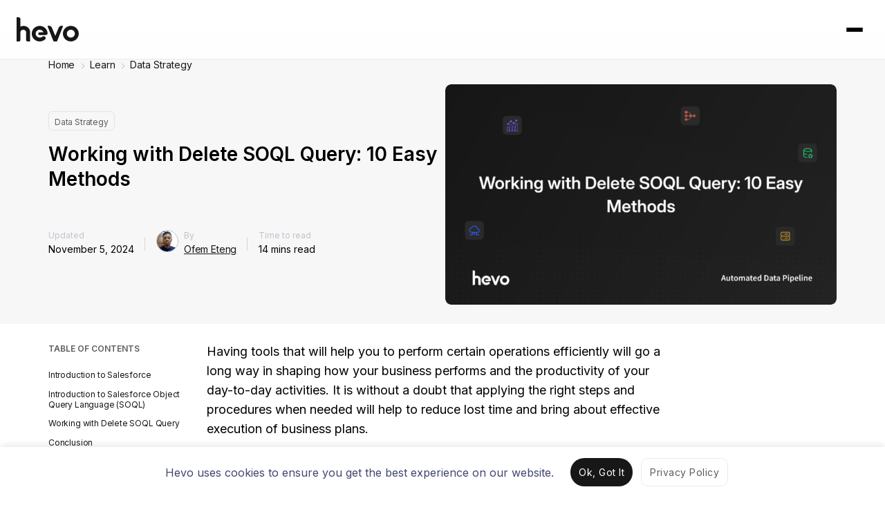

--- FILE ---
content_type: text/html; charset=UTF-8
request_url: https://hevodata.com/learn/delete-soql-query/
body_size: 36641
content:


<!DOCTYPE html>
<html class="main-html-wrapper" lang="en-US" prefix="og: https://ogp.me/ns#">
<head>
  <meta charset="UTF-8">
  <meta name="viewport" content="width=device-width, initial-scale=1">
  <meta http-equiv="X-UA-Compatible" content="IE=edge">
  <link rel="profile" href="https://gmpg.org/xfn/11">
  <script>
  (function () {
    var config = {
      kitId: 'xfg8woa',
      async: true
    };
    var d = false;
    var tk = document.createElement('script');
    tk.src = '//use.typekit.net/' + config.kitId + '.js';
    tk.type = 'text/javascript';
    tk.async = 'true';
    tk.onload = tk.onreadystatechange = function () {
      var rs = this.readyState;
      if (d || rs && rs != 'complete' && rs != 'loaded') return;
      d = true;
      try {
        Typekit.load(config);
      } catch (e) {
      }
    };
    var s = document.getElementsByTagName('script')[0];
    s.parentNode.insertBefore(tk, s);
  })();
</script>
  
  <script>
    window.siteName = 'Learn';
    window.signupDestination = '';
    window.signupV2URL = 'https://hevodata.com/signup-v2/select-sources';
  </script>
  
  <link rel='preload' as='style' href='https://fonts.googleapis.com/css2?family=Inter:wght@200;400;600;700;900&display=swap'>
  <link rel='stylesheet' href='https://fonts.googleapis.com/css2?family=Inter:wght@200;400;600;700;900&display=swap'>

  <!-- Tabler Icons -->
  <link rel="stylesheet" href="https://cdn.jsdelivr.net/npm/@tabler/icons-webfont@latest/tabler-icons.min.css">

  <!-- Intercom  -->
<script>
  window.intercomSettings = {
    app_id: 'zgbmsle7'
  };
</script>
<script>(function(){var w=window;var ic=w.Intercom;if(typeof ic==="function"){ic('reattach_activator');ic('update',intercomSettings);}else{var d=document;var i=function(){i.c(arguments)};i.q=[];i.c=function(args){i.q.push(args)};w.Intercom=i;function l(){ setTimeout(function () { var s=d.createElement('script');s.type='text/javascript';s.async=true;s.src='https://widget.intercom.io/widget/zgbmsle7';var x=d.getElementsByTagName('script')[0];x.parentNode.insertBefore(s,x); }, 5000); }if(w.attachEvent){w.attachEvent('onload',l);}else{w.addEventListener('load',l,false);}}})()</script>
  
  <!-- Meta Pixel Code -->
<script>
!function(f,b,e,v,n,t,s)
{if(f.fbq)return;n=f.fbq=function(){n.callMethod?
n.callMethod.apply(n,arguments):n.queue.push(arguments)};
if(!f._fbq)f._fbq=n;n.push=n;n.loaded=!0;n.version='2.0';
n.queue=[];t=b.createElement(e);t.async=!0;
t.src=v;s=b.getElementsByTagName(e)[0];
s.parentNode.insertBefore(t,s)}(window, document,'script',
'https://connect.facebook.net/en_US/fbevents.js');
fbq('init', '3042478099207429');
fbq('track', 'PageView');
</script>
<noscript><img height="1" width="1" style="display:none"
src="https://www.facebook.com/tr?id=3042478099207429&ev=PageView&noscript=1"
/></noscript>
<!-- End Meta Pixel Code -->
      <script type="text/javascript" src="https://pxl.sprouts.ai/latest/pixelV3.js?id=00138f9967397f2a25e0cd01582c4357" async></script>
  

  
  <!-- HubSpot Embed Code -->
      <script type="text/javascript" id="hs-script-loader" async defer src="https://js.hs-scripts.com/4689644.js"></script>
    <script type='text/javascript'>
      window['_hubspot_id'] = '4689644';
    </script>
  
      <script type='text/javascript'>
      window['_hubspot_form_ids'] = JSON.parse('{ "free_trial": "302ad175-927a-4b9b-a214-deb62abd869f", "newsletter": "e337d797-bf4f-44c5-b97c-242e240b949e", "ebook_download": "038e19b9-f058-4c0a-9c3c-878c6a162098", "lead_magnet_resource_download": "e2c34b59-5a8f-47b5-995c-271d2e6c18ae"  }');
    </script>
  
  
  
  <script>
  (function(w,d,t,r,u) {
    var f,n,i; w[u]=w[u]||[],f=function() {
      var o={ti:"97017892"}; o.q=w[u],w[u]=new UET(o),w[u].push("pageLoad")
    },
    n=d.createElement(t),n.src=r,n.async=1,n.onload=n.onreadystatechange=function() {
      var s=this.readyState; s&&s!=="loaded"&&s!=="complete"||(f(),n.onload=n.onreadystatechange=null)
    }, i=d.getElementsByTagName(t)[0],i.parentNode.insertBefore(n,i)
  }) (window,document,"script","//bat.bing.com/bat.js","uetq");
</script>

<script>
  window.bingInstalled = true;

  window.setBingConsent = function() {
    window.uetq = window.uetq || [];

    window.uetq.push('consent', 'update', {
      'ad_storage': 'granted'
    });
  }

  if (localStorage.getItem('cookie_consent_status_2Jun_2025') === 'dismiss') {
    window.setBingConsent();
  }
</script>
  
  
<!-- Search Engine Optimization by Rank Math - https://rankmath.com/ -->
<title>Working with Delete SOQL Query: 10 Easy Methods | Hevo</title>
<meta name="description" content="This write-up will look at various ways in which you can use to study Delete SOQL Query and implement SOQL delete records from your data."/>
<meta name="robots" content="follow, index, max-snippet:-1, max-video-preview:-1, max-image-preview:large"/>
<link rel="canonical" href="https://hevodata.com/learn/delete-soql-query/" />
<meta property="og:locale" content="en_US" />
<meta property="og:type" content="article" />
<meta property="og:title" content="Working with Delete SOQL Query: 10 Easy Methods | Hevo" />
<meta property="og:description" content="This write-up will look at various ways in which you can use to study Delete SOQL Query and implement SOQL delete records from your data." />
<meta property="og:url" content="https://hevodata.com/learn/delete-soql-query/" />
<meta property="og:site_name" content="Learn | Hevo" />
<meta property="article:publisher" content="https://www.facebook.com/HevoData/" />
<meta property="article:tag" content="Salesforce" />
<meta property="article:tag" content="SOQL" />
<meta property="article:section" content="Data Strategy" />
<meta property="og:updated_time" content="2026-01-12T15:40:23+05:30" />
<meta property="og:image" content="https://hevodata.com/learn/wp-content/uploads/2026/01/Blog-2298.png" />
<meta property="og:image:secure_url" content="https://hevodata.com/learn/wp-content/uploads/2026/01/Blog-2298.png" />
<meta property="og:image:width" content="1280" />
<meta property="og:image:height" content="720" />
<meta property="og:image:alt" content="Delete SOQL Query" />
<meta property="og:image:type" content="image/png" />
<meta property="article:published_time" content="2021-09-01T13:32:30+05:30" />
<meta property="article:modified_time" content="2026-01-12T15:40:23+05:30" />
<meta name="twitter:card" content="summary_large_image" />
<meta name="twitter:title" content="Working with Delete SOQL Query: 10 Easy Methods | Hevo" />
<meta name="twitter:description" content="This write-up will look at various ways in which you can use to study Delete SOQL Query and implement SOQL delete records from your data." />
<meta name="twitter:site" content="@HevoData" />
<meta name="twitter:creator" content="@HevoData" />
<meta name="twitter:image" content="https://hevodata.com/learn/wp-content/uploads/2026/01/Blog-2298.png" />
<meta name="twitter:label1" content="Written by" />
<meta name="twitter:data1" content="Ofem Eteng" />
<meta name="twitter:label2" content="Time to read" />
<meta name="twitter:data2" content="14 minutes" />
<script type="application/ld+json" class="rank-math-schema">{"@context":"https://schema.org","@graph":[{"@type":"Organization","@id":"https://hevodata.com/learn/#organization","name":"Ofem Eteng","sameAs":["https://www.facebook.com/HevoData/","https://twitter.com/HevoData"]},{"@type":"WebSite","@id":"https://hevodata.com/learn/#website","url":"https://hevodata.com/learn","name":"Learn | Hevo","publisher":{"@id":"https://hevodata.com/learn/#organization"},"inLanguage":"en-US"},{"@type":"ImageObject","@id":"https://hevodata.com/learn/wp-content/uploads/2026/01/Blog-2298.png","url":"https://hevodata.com/learn/wp-content/uploads/2026/01/Blog-2298.png","width":"1280","height":"720","inLanguage":"en-US"},{"@type":["WebPage","FAQPage"],"@id":"https://hevodata.com/learn/delete-soql-query/#webpage","url":"https://hevodata.com/learn/delete-soql-query/","name":"Working with Delete SOQL Query: 10 Easy Methods | Hevo","datePublished":"2021-09-01T13:32:30+05:30","dateModified":"2026-01-12T15:40:23+05:30","isPartOf":{"@id":"https://hevodata.com/learn/#website"},"primaryImageOfPage":{"@id":"https://hevodata.com/learn/wp-content/uploads/2026/01/Blog-2298.png"},"inLanguage":"en-US","mainEntity":[{"@type":"Question","url":"https://hevodata.com/learn/delete-soql-query/#faq-question-1723185242376","name":"How to delete in SoQL Salesforce?","acceptedAnswer":{"@type":"Answer","text":"To delete records using SOQL in Salesforce, you typically perform a DELETE operation directly on the records. Note that deleted records in Salesforce are moved to the Recycle Bin and can be restored within a certain retention period."}},{"@type":"Question","url":"https://hevodata.com/learn/delete-soql-query/#faq-question-1723185247644","name":"How to query deleted records in SOQL?","acceptedAnswer":{"@type":"Answer","text":"To query deleted records (soft-deleted records that are in the Recycle Bin) using SOQL, you use the ALL ROWS keyword in your query."}},{"@type":"Question","url":"https://hevodata.com/learn/delete-soql-query/#faq-question-1723185262214","name":"How do I delete in Salesforce?","acceptedAnswer":{"@type":"Answer","text":"In Salesforce Apex (the platform\u2019s proprietary programming language), you can delete records using the delete DML statement. This is typically done within triggers, classes, or anonymous Apex executions."}}]},{"@type":"Person","@id":"https://hevodata.com/learn/author/ofem-eteng/","name":"Ofem Eteng","description":"Ofem Eteng is a seasoned technical content writer with over 12 years of experience. He has held pivotal roles such as System Analyst (DevOps) at Dagbs Nigeria Limited and Full-Stack Developer at Pedoquasphere International Limited. He specializes in data science, data analytics and cutting-edge technologies, making him an expert in the data industry.","url":"https://hevodata.com/learn/author/ofem-eteng/","image":{"@type":"ImageObject","@id":"https://res.cloudinary.com/hevo/images/f_webp,q_auto:best/v1719378963/hevo-learn/Ofem_Eteng_elwtm6/Ofem_Eteng_elwtm6.jpg?_i=AA","url":"https://res.cloudinary.com/hevo/images/f_webp,q_auto:best/v1719378963/hevo-learn/Ofem_Eteng_elwtm6/Ofem_Eteng_elwtm6.jpg?_i=AA","caption":"Ofem Eteng","inLanguage":"en-US"},"jobTitle":"Technical Content Writer, Hevo Data"},{"@type":"BlogPosting","headline":"Working with Delete SOQL Query: 10 Easy Methods | Hevo","keywords":"Delete SOQL Query","datePublished":"2021-09-01T13:32:30+05:30","dateModified":"2026-01-12T15:40:23+05:30","author":{"@id":"https://hevodata.com/learn/author/ofem-eteng/","name":"Ofem Eteng"},"publisher":{"@id":"https://hevodata.com/learn/#organization"},"description":"This write-up will look at various ways in which you can use to study Delete SOQL Query and implement SOQL delete records from your data.","name":"Working with Delete SOQL Query: 10 Easy Methods | Hevo","@id":"https://hevodata.com/learn/delete-soql-query/#richSnippet","isPartOf":{"@id":"https://hevodata.com/learn/delete-soql-query/#webpage"},"image":{"@id":"https://hevodata.com/learn/wp-content/uploads/2026/01/Blog-2298.png"},"inLanguage":"en-US","mainEntityOfPage":{"@id":"https://hevodata.com/learn/delete-soql-query/#webpage"}}]}</script>
<!-- /Rank Math WordPress SEO plugin -->

<link rel='dns-prefetch' href='//linkstorm.io' />
<link rel='dns-prefetch' href='//ajax.googleapis.com' />
<link rel='dns-prefetch' href='//cdn.hevodata.com' />
<link rel='dns-prefetch' href='//cdnjs.cloudflare.com' />
<link rel='dns-prefetch' href='//res.cloudinary.com' />
<link rel='preconnect' href='https://res.cloudinary.com' />
<link rel="alternate" type="application/rss+xml" title="Learn | Hevo &raquo; Feed" href="https://hevodata.com/learn/feed/" />
<link rel="alternate" type="application/rss+xml" title="Learn | Hevo &raquo; Comments Feed" href="https://hevodata.com/learn/comments/feed/" />
<link rel="alternate" type="application/rss+xml" title="Learn | Hevo &raquo; Working with Delete SOQL Query: 10 Easy Methods Comments Feed" href="https://hevodata.com/learn/delete-soql-query/feed/" />
<script type="text/javascript">
/* <![CDATA[ */
window._wpemojiSettings = {"baseUrl":"https:\/\/s.w.org\/images\/core\/emoji\/15.0.3\/72x72\/","ext":".png","svgUrl":"https:\/\/s.w.org\/images\/core\/emoji\/15.0.3\/svg\/","svgExt":".svg","source":{"concatemoji":"https:\/\/hevodata.com\/learn\/wp-includes\/js\/wp-emoji-release.min.js?ver=6.6.2"}};
/*! This file is auto-generated */
!function(i,n){var o,s,e;function c(e){try{var t={supportTests:e,timestamp:(new Date).valueOf()};sessionStorage.setItem(o,JSON.stringify(t))}catch(e){}}function p(e,t,n){e.clearRect(0,0,e.canvas.width,e.canvas.height),e.fillText(t,0,0);var t=new Uint32Array(e.getImageData(0,0,e.canvas.width,e.canvas.height).data),r=(e.clearRect(0,0,e.canvas.width,e.canvas.height),e.fillText(n,0,0),new Uint32Array(e.getImageData(0,0,e.canvas.width,e.canvas.height).data));return t.every(function(e,t){return e===r[t]})}function u(e,t,n){switch(t){case"flag":return n(e,"\ud83c\udff3\ufe0f\u200d\u26a7\ufe0f","\ud83c\udff3\ufe0f\u200b\u26a7\ufe0f")?!1:!n(e,"\ud83c\uddfa\ud83c\uddf3","\ud83c\uddfa\u200b\ud83c\uddf3")&&!n(e,"\ud83c\udff4\udb40\udc67\udb40\udc62\udb40\udc65\udb40\udc6e\udb40\udc67\udb40\udc7f","\ud83c\udff4\u200b\udb40\udc67\u200b\udb40\udc62\u200b\udb40\udc65\u200b\udb40\udc6e\u200b\udb40\udc67\u200b\udb40\udc7f");case"emoji":return!n(e,"\ud83d\udc26\u200d\u2b1b","\ud83d\udc26\u200b\u2b1b")}return!1}function f(e,t,n){var r="undefined"!=typeof WorkerGlobalScope&&self instanceof WorkerGlobalScope?new OffscreenCanvas(300,150):i.createElement("canvas"),a=r.getContext("2d",{willReadFrequently:!0}),o=(a.textBaseline="top",a.font="600 32px Arial",{});return e.forEach(function(e){o[e]=t(a,e,n)}),o}function t(e){var t=i.createElement("script");t.src=e,t.defer=!0,i.head.appendChild(t)}"undefined"!=typeof Promise&&(o="wpEmojiSettingsSupports",s=["flag","emoji"],n.supports={everything:!0,everythingExceptFlag:!0},e=new Promise(function(e){i.addEventListener("DOMContentLoaded",e,{once:!0})}),new Promise(function(t){var n=function(){try{var e=JSON.parse(sessionStorage.getItem(o));if("object"==typeof e&&"number"==typeof e.timestamp&&(new Date).valueOf()<e.timestamp+604800&&"object"==typeof e.supportTests)return e.supportTests}catch(e){}return null}();if(!n){if("undefined"!=typeof Worker&&"undefined"!=typeof OffscreenCanvas&&"undefined"!=typeof URL&&URL.createObjectURL&&"undefined"!=typeof Blob)try{var e="postMessage("+f.toString()+"("+[JSON.stringify(s),u.toString(),p.toString()].join(",")+"));",r=new Blob([e],{type:"text/javascript"}),a=new Worker(URL.createObjectURL(r),{name:"wpTestEmojiSupports"});return void(a.onmessage=function(e){c(n=e.data),a.terminate(),t(n)})}catch(e){}c(n=f(s,u,p))}t(n)}).then(function(e){for(var t in e)n.supports[t]=e[t],n.supports.everything=n.supports.everything&&n.supports[t],"flag"!==t&&(n.supports.everythingExceptFlag=n.supports.everythingExceptFlag&&n.supports[t]);n.supports.everythingExceptFlag=n.supports.everythingExceptFlag&&!n.supports.flag,n.DOMReady=!1,n.readyCallback=function(){n.DOMReady=!0}}).then(function(){return e}).then(function(){var e;n.supports.everything||(n.readyCallback(),(e=n.source||{}).concatemoji?t(e.concatemoji):e.wpemoji&&e.twemoji&&(t(e.twemoji),t(e.wpemoji)))}))}((window,document),window._wpemojiSettings);
/* ]]> */
</script>
<style id='wp-emoji-styles-inline-css' type='text/css'>

	img.wp-smiley, img.emoji {
		display: inline !important;
		border: none !important;
		box-shadow: none !important;
		height: 1em !important;
		width: 1em !important;
		margin: 0 0.07em !important;
		vertical-align: -0.1em !important;
		background: none !important;
		padding: 0 !important;
	}
</style>
<link rel='stylesheet' id='wp-block-library-css' href='https://hevodata.com/learn/wp-includes/css/dist/block-library/style.min.css?ver=6.6.2' type='text/css' media='all' />
<link rel='stylesheet' id='content-box-style-css' href='https://hevodata.com/learn/wp-content/plugins/content-with-image/style.css?ver=1764669188' type='text/css' media='all' />
<link rel='stylesheet' id='hpci-block-style-css' href='https://hevodata.com/learn/wp-content/plugins/hevo-plain-information-card/style.css?ver=1764669188' type='text/css' media='all' />
<link rel='stylesheet' id='htic-block-style-css' href='https://hevodata.com/learn/wp-content/plugins/hevo-thumbnail-information-card/style.css?ver=1764669188' type='text/css' media='all' />
<link rel='stylesheet' id='prismatic-blocks-css' href='https://hevodata.com/learn/wp-content/plugins/prismatic/css/styles-blocks.css?ver=6.6.2' type='text/css' media='all' />
<style id='rank-math-toc-block-style-inline-css' type='text/css'>
.wp-block-rank-math-toc-block nav ol{counter-reset:item}.wp-block-rank-math-toc-block nav ol li{display:block}.wp-block-rank-math-toc-block nav ol li:before{content:counters(item, ".") ". ";counter-increment:item}

</style>
<style id='classic-theme-styles-inline-css' type='text/css'>
/*! This file is auto-generated */
.wp-block-button__link{color:#fff;background-color:#32373c;border-radius:9999px;box-shadow:none;text-decoration:none;padding:calc(.667em + 2px) calc(1.333em + 2px);font-size:1.125em}.wp-block-file__button{background:#32373c;color:#fff;text-decoration:none}
</style>
<style id='global-styles-inline-css' type='text/css'>
:root{--wp--preset--aspect-ratio--square: 1;--wp--preset--aspect-ratio--4-3: 4/3;--wp--preset--aspect-ratio--3-4: 3/4;--wp--preset--aspect-ratio--3-2: 3/2;--wp--preset--aspect-ratio--2-3: 2/3;--wp--preset--aspect-ratio--16-9: 16/9;--wp--preset--aspect-ratio--9-16: 9/16;--wp--preset--color--black: #000000;--wp--preset--color--cyan-bluish-gray: #abb8c3;--wp--preset--color--white: #ffffff;--wp--preset--color--pale-pink: #f78da7;--wp--preset--color--vivid-red: #cf2e2e;--wp--preset--color--luminous-vivid-orange: #ff6900;--wp--preset--color--luminous-vivid-amber: #fcb900;--wp--preset--color--light-green-cyan: #7bdcb5;--wp--preset--color--vivid-green-cyan: #00d084;--wp--preset--color--pale-cyan-blue: #8ed1fc;--wp--preset--color--vivid-cyan-blue: #0693e3;--wp--preset--color--vivid-purple: #9b51e0;--wp--preset--gradient--vivid-cyan-blue-to-vivid-purple: linear-gradient(135deg,rgba(6,147,227,1) 0%,rgb(155,81,224) 100%);--wp--preset--gradient--light-green-cyan-to-vivid-green-cyan: linear-gradient(135deg,rgb(122,220,180) 0%,rgb(0,208,130) 100%);--wp--preset--gradient--luminous-vivid-amber-to-luminous-vivid-orange: linear-gradient(135deg,rgba(252,185,0,1) 0%,rgba(255,105,0,1) 100%);--wp--preset--gradient--luminous-vivid-orange-to-vivid-red: linear-gradient(135deg,rgba(255,105,0,1) 0%,rgb(207,46,46) 100%);--wp--preset--gradient--very-light-gray-to-cyan-bluish-gray: linear-gradient(135deg,rgb(238,238,238) 0%,rgb(169,184,195) 100%);--wp--preset--gradient--cool-to-warm-spectrum: linear-gradient(135deg,rgb(74,234,220) 0%,rgb(151,120,209) 20%,rgb(207,42,186) 40%,rgb(238,44,130) 60%,rgb(251,105,98) 80%,rgb(254,248,76) 100%);--wp--preset--gradient--blush-light-purple: linear-gradient(135deg,rgb(255,206,236) 0%,rgb(152,150,240) 100%);--wp--preset--gradient--blush-bordeaux: linear-gradient(135deg,rgb(254,205,165) 0%,rgb(254,45,45) 50%,rgb(107,0,62) 100%);--wp--preset--gradient--luminous-dusk: linear-gradient(135deg,rgb(255,203,112) 0%,rgb(199,81,192) 50%,rgb(65,88,208) 100%);--wp--preset--gradient--pale-ocean: linear-gradient(135deg,rgb(255,245,203) 0%,rgb(182,227,212) 50%,rgb(51,167,181) 100%);--wp--preset--gradient--electric-grass: linear-gradient(135deg,rgb(202,248,128) 0%,rgb(113,206,126) 100%);--wp--preset--gradient--midnight: linear-gradient(135deg,rgb(2,3,129) 0%,rgb(40,116,252) 100%);--wp--preset--font-size--small: 13px;--wp--preset--font-size--medium: 20px;--wp--preset--font-size--large: 36px;--wp--preset--font-size--x-large: 42px;--wp--preset--spacing--20: 0.44rem;--wp--preset--spacing--30: 0.67rem;--wp--preset--spacing--40: 1rem;--wp--preset--spacing--50: 1.5rem;--wp--preset--spacing--60: 2.25rem;--wp--preset--spacing--70: 3.38rem;--wp--preset--spacing--80: 5.06rem;--wp--preset--shadow--natural: 6px 6px 9px rgba(0, 0, 0, 0.2);--wp--preset--shadow--deep: 12px 12px 50px rgba(0, 0, 0, 0.4);--wp--preset--shadow--sharp: 6px 6px 0px rgba(0, 0, 0, 0.2);--wp--preset--shadow--outlined: 6px 6px 0px -3px rgba(255, 255, 255, 1), 6px 6px rgba(0, 0, 0, 1);--wp--preset--shadow--crisp: 6px 6px 0px rgba(0, 0, 0, 1);}:where(.is-layout-flex){gap: 0.5em;}:where(.is-layout-grid){gap: 0.5em;}body .is-layout-flex{display: flex;}.is-layout-flex{flex-wrap: wrap;align-items: center;}.is-layout-flex > :is(*, div){margin: 0;}body .is-layout-grid{display: grid;}.is-layout-grid > :is(*, div){margin: 0;}:where(.wp-block-columns.is-layout-flex){gap: 2em;}:where(.wp-block-columns.is-layout-grid){gap: 2em;}:where(.wp-block-post-template.is-layout-flex){gap: 1.25em;}:where(.wp-block-post-template.is-layout-grid){gap: 1.25em;}.has-black-color{color: var(--wp--preset--color--black) !important;}.has-cyan-bluish-gray-color{color: var(--wp--preset--color--cyan-bluish-gray) !important;}.has-white-color{color: var(--wp--preset--color--white) !important;}.has-pale-pink-color{color: var(--wp--preset--color--pale-pink) !important;}.has-vivid-red-color{color: var(--wp--preset--color--vivid-red) !important;}.has-luminous-vivid-orange-color{color: var(--wp--preset--color--luminous-vivid-orange) !important;}.has-luminous-vivid-amber-color{color: var(--wp--preset--color--luminous-vivid-amber) !important;}.has-light-green-cyan-color{color: var(--wp--preset--color--light-green-cyan) !important;}.has-vivid-green-cyan-color{color: var(--wp--preset--color--vivid-green-cyan) !important;}.has-pale-cyan-blue-color{color: var(--wp--preset--color--pale-cyan-blue) !important;}.has-vivid-cyan-blue-color{color: var(--wp--preset--color--vivid-cyan-blue) !important;}.has-vivid-purple-color{color: var(--wp--preset--color--vivid-purple) !important;}.has-black-background-color{background-color: var(--wp--preset--color--black) !important;}.has-cyan-bluish-gray-background-color{background-color: var(--wp--preset--color--cyan-bluish-gray) !important;}.has-white-background-color{background-color: var(--wp--preset--color--white) !important;}.has-pale-pink-background-color{background-color: var(--wp--preset--color--pale-pink) !important;}.has-vivid-red-background-color{background-color: var(--wp--preset--color--vivid-red) !important;}.has-luminous-vivid-orange-background-color{background-color: var(--wp--preset--color--luminous-vivid-orange) !important;}.has-luminous-vivid-amber-background-color{background-color: var(--wp--preset--color--luminous-vivid-amber) !important;}.has-light-green-cyan-background-color{background-color: var(--wp--preset--color--light-green-cyan) !important;}.has-vivid-green-cyan-background-color{background-color: var(--wp--preset--color--vivid-green-cyan) !important;}.has-pale-cyan-blue-background-color{background-color: var(--wp--preset--color--pale-cyan-blue) !important;}.has-vivid-cyan-blue-background-color{background-color: var(--wp--preset--color--vivid-cyan-blue) !important;}.has-vivid-purple-background-color{background-color: var(--wp--preset--color--vivid-purple) !important;}.has-black-border-color{border-color: var(--wp--preset--color--black) !important;}.has-cyan-bluish-gray-border-color{border-color: var(--wp--preset--color--cyan-bluish-gray) !important;}.has-white-border-color{border-color: var(--wp--preset--color--white) !important;}.has-pale-pink-border-color{border-color: var(--wp--preset--color--pale-pink) !important;}.has-vivid-red-border-color{border-color: var(--wp--preset--color--vivid-red) !important;}.has-luminous-vivid-orange-border-color{border-color: var(--wp--preset--color--luminous-vivid-orange) !important;}.has-luminous-vivid-amber-border-color{border-color: var(--wp--preset--color--luminous-vivid-amber) !important;}.has-light-green-cyan-border-color{border-color: var(--wp--preset--color--light-green-cyan) !important;}.has-vivid-green-cyan-border-color{border-color: var(--wp--preset--color--vivid-green-cyan) !important;}.has-pale-cyan-blue-border-color{border-color: var(--wp--preset--color--pale-cyan-blue) !important;}.has-vivid-cyan-blue-border-color{border-color: var(--wp--preset--color--vivid-cyan-blue) !important;}.has-vivid-purple-border-color{border-color: var(--wp--preset--color--vivid-purple) !important;}.has-vivid-cyan-blue-to-vivid-purple-gradient-background{background: var(--wp--preset--gradient--vivid-cyan-blue-to-vivid-purple) !important;}.has-light-green-cyan-to-vivid-green-cyan-gradient-background{background: var(--wp--preset--gradient--light-green-cyan-to-vivid-green-cyan) !important;}.has-luminous-vivid-amber-to-luminous-vivid-orange-gradient-background{background: var(--wp--preset--gradient--luminous-vivid-amber-to-luminous-vivid-orange) !important;}.has-luminous-vivid-orange-to-vivid-red-gradient-background{background: var(--wp--preset--gradient--luminous-vivid-orange-to-vivid-red) !important;}.has-very-light-gray-to-cyan-bluish-gray-gradient-background{background: var(--wp--preset--gradient--very-light-gray-to-cyan-bluish-gray) !important;}.has-cool-to-warm-spectrum-gradient-background{background: var(--wp--preset--gradient--cool-to-warm-spectrum) !important;}.has-blush-light-purple-gradient-background{background: var(--wp--preset--gradient--blush-light-purple) !important;}.has-blush-bordeaux-gradient-background{background: var(--wp--preset--gradient--blush-bordeaux) !important;}.has-luminous-dusk-gradient-background{background: var(--wp--preset--gradient--luminous-dusk) !important;}.has-pale-ocean-gradient-background{background: var(--wp--preset--gradient--pale-ocean) !important;}.has-electric-grass-gradient-background{background: var(--wp--preset--gradient--electric-grass) !important;}.has-midnight-gradient-background{background: var(--wp--preset--gradient--midnight) !important;}.has-small-font-size{font-size: var(--wp--preset--font-size--small) !important;}.has-medium-font-size{font-size: var(--wp--preset--font-size--medium) !important;}.has-large-font-size{font-size: var(--wp--preset--font-size--large) !important;}.has-x-large-font-size{font-size: var(--wp--preset--font-size--x-large) !important;}
:where(.wp-block-post-template.is-layout-flex){gap: 1.25em;}:where(.wp-block-post-template.is-layout-grid){gap: 1.25em;}
:where(.wp-block-columns.is-layout-flex){gap: 2em;}:where(.wp-block-columns.is-layout-grid){gap: 2em;}
:root :where(.wp-block-pullquote){font-size: 1.5em;line-height: 1.6;}
</style>
<link rel='stylesheet' id='cbl-css-css' href='https://hevodata.com/learn/wp-content/plugins/custom-bullet-lists/cbl-styles.css?ver=6.6.2' type='text/css' media='all' />
<link rel='stylesheet' id='widgetopts-styles-css' href='https://hevodata.com/learn/wp-content/plugins/widget-options/assets/css/widget-options.css?ver=4.0.7' type='text/css' media='all' />
<style id='ez-toc-style-inline-css' type='text/css'>
#ez-toc-container{background:#f9f9f9;border:1px solid #aaa;border-radius:4px;-webkit-box-shadow:0 1px 1px rgba(0,0,0,.05);box-shadow:0 1px 1px rgba(0,0,0,.05);display:table;margin-bottom:1em;padding:10px 20px 10px 10px;position:relative;width:auto}div.ez-toc-widget-container{padding:0;position:relative}#ez-toc-container.ez-toc-light-blue{background:#edf6ff}#ez-toc-container.ez-toc-white{background:#fff}#ez-toc-container.ez-toc-black{background:#000}#ez-toc-container.ez-toc-transparent{background:none}div.ez-toc-widget-container ul{display:block}div.ez-toc-widget-container li{border:none;padding:0}div.ez-toc-widget-container ul.ez-toc-list{padding:10px}#ez-toc-container ul ul,.ez-toc div.ez-toc-widget-container ul ul{margin-left:1.5em}#ez-toc-container li,#ez-toc-container ul{padding:0}#ez-toc-container li,#ez-toc-container ul,#ez-toc-container ul li,div.ez-toc-widget-container,div.ez-toc-widget-container li{background:0 0;list-style:none;line-height:1.6;margin:0;overflow:hidden;z-index:1}#ez-toc-container .ez-toc-title{text-align:left;line-height:1.45;margin:0;padding:0}.ez-toc-title-container{display:table;width:100%}.ez-toc-title,.ez-toc-title-toggle{display:inline;text-align:left;vertical-align:middle}.ez-toc-btn,.ez-toc-glyphicon{display:inline-block;font-weight:400}#ez-toc-container.ez-toc-black a,#ez-toc-container.ez-toc-black a:visited,#ez-toc-container.ez-toc-black p.ez-toc-title{color:#fff}#ez-toc-container div.ez-toc-title-container+ul.ez-toc-list{margin-top:1em}.ez-toc-wrap-left{margin:0 auto 1em 0!important}.ez-toc-wrap-left-text{float:left}.ez-toc-wrap-right{margin:0 0 1em auto!important}.ez-toc-wrap-right-text{float:right}#ez-toc-container a{color:#444;box-shadow:none;text-decoration:none;text-shadow:none;display:inline-flex;align-items:stretch;flex-wrap:nowrap}#ez-toc-container a:visited{color:#9f9f9f}#ez-toc-container a:hover{text-decoration:underline}#ez-toc-container a.ez-toc-toggle{display:flex;align-items:center}.ez-toc-widget-container ul.ez-toc-list li::before{content:' ';position:absolute;left:0;right:0;height:30px;line-height:30px;z-index:-1}.ez-toc-widget-container ul.ez-toc-list li.active{background-color:#ededed}.ez-toc-widget-container li.active>a{font-weight:900}.ez-toc-btn{padding:6px 12px;margin-bottom:0;font-size:14px;line-height:1.428571429;text-align:center;white-space:nowrap;vertical-align:middle;cursor:pointer;background-image:none;border:1px solid transparent;border-radius:4px;-webkit-user-select:none;-moz-user-select:none;-ms-user-select:none;-o-user-select:none;user-select:none}.ez-toc-btn:focus{outline:#333 dotted thin;outline:-webkit-focus-ring-color auto 5px;outline-offset:-2px}.ez-toc-btn:focus,.ez-toc-btn:hover{color:#333;text-decoration:none}.ez-toc-btn.active,.ez-toc-btn:active{background-image:none;outline:0;-webkit-box-shadow:inset 0 3px 5px rgba(0,0,0,.125);box-shadow:inset 0 3px 5px rgba(0,0,0,.125)}.ez-toc-btn-default{color:#333;background-color:#fff;-webkit-box-shadow:inset 0 1px 0 rgba(255,255,255,.15),0 1px 1px rgba(0,0,0,.075);box-shadow:inset 0 1px 0 rgba(255,255,255,.15),0 1px 1px rgba(0,0,0,.075);text-shadow:0 1px 0 #fff;background-image:-webkit-gradient(linear,left 0,left 100%,from(#fff),to(#e0e0e0));background-image:-webkit-linear-gradient(top,#fff 0,#e0e0e0 100%);background-image:-moz-linear-gradient(top,#fff 0,#e0e0e0 100%);background-image:linear-gradient(to bottom,#fff 0,#e0e0e0 100%);background-repeat:repeat-x;border-color:#ccc}.ez-toc-btn-default.active,.ez-toc-btn-default:active,.ez-toc-btn-default:focus,.ez-toc-btn-default:hover{color:#333;background-color:#ebebeb;border-color:#adadad}.ez-toc-btn-default.active,.ez-toc-btn-default:active{background-image:none;background-color:#e0e0e0;border-color:#dbdbdb}.ez-toc-btn-sm,.ez-toc-btn-xs{padding:5px 10px;font-size:12px;line-height:1.5;border-radius:3px}.ez-toc-btn-xs{padding:1px 5px}.ez-toc-btn-default:active{-webkit-box-shadow:inset 0 3px 5px rgba(0,0,0,.125);box-shadow:inset 0 3px 5px rgba(0,0,0,.125)}.btn.active,.ez-toc-btn:active{background-image:none}.ez-toc-btn-default:focus,.ez-toc-btn-default:hover{background-color:#e0e0e0;background-position:0 -15px}.ez-toc-pull-right{float:right!important;margin-left:10px}#ez-toc-container label.cssicon,#ez-toc-widget-container label.cssicon{height:30px}.ez-toc-glyphicon{position:relative;top:1px;font-family:'Glyphicons Halflings';-webkit-font-smoothing:antialiased;font-style:normal;line-height:1;-moz-osx-font-smoothing:grayscale}.ez-toc-glyphicon:empty{width:1em}.ez-toc-toggle i.ez-toc-glyphicon,label.cssicon .ez-toc-glyphicon:empty{font-size:16px;margin-left:2px}#ez-toc-container input,.ez-toc-toggle #item{position:absolute;left:-999em}#ez-toc-container input[type=checkbox]:checked+nav,#ez-toc-widget-container input[type=checkbox]:checked+nav{opacity:0;max-height:0;border:none;display:none}#ez-toc-container .ez-toc-js-icon-con,#ez-toc-container label{position:relative;cursor:pointer;display:initial}#ez-toc-container .ez-toc-js-icon-con,#ez-toc-container .ez-toc-toggle label,.ez-toc-cssicon{float:right;position:relative;font-size:16px;padding:0;border:1px solid #999191;border-radius:5px;cursor:pointer;left:10px;width:35px}div#ez-toc-container .ez-toc-title{display:initial}.ez-toc-wrap-center{margin:0 auto 1em!important}#ez-toc-container a.ez-toc-toggle{color:#444;background:inherit;border:inherit}#ez-toc-container .eztoc-toggle-hide-by-default,label.cssiconcheckbox{display:none}.ez-toc-widget-container ul li a{padding-left:10px;display:inline-flex;align-items:stretch;flex-wrap:nowrap}.ez-toc-widget-container ul.ez-toc-list li{height:auto!important}.ez-toc-icon-toggle-span{display:flex;align-items:center;width:35px;height:30px;justify-content:center;direction:ltr}.eztoc_no_heading_found{background-color:#ff0;padding-left:10px}
</style>
<link rel='stylesheet' id='wp-hevo-starter-bootstrap-css-css' href='https://hevodata.com/learn/wp-content/themes/hevo-theme/built/application.0e2c5b8dc8704bed.css?ver=6.6.2' type='text/css' media='all' />
<script type="text/javascript">
/* <![CDATA[ */
var CLDLB = {"image_optimization":"on","image_format":"webp","image_quality":"auto:best","image_freeform":"","svg_support":"on","image_preview":"https:\/\/res.cloudinary.com\/demo\/image\/upload\/w_600\/sample.jpg","video_player":"wp","video_controls":"on","video_loop":"off","video_autoplay_mode":"off","video_optimization":"on","video_format":"auto","video_quality":"auto","video_freeform":"","video_preview":"","use_lazy_load":"on","lazy_threshold":"100px","lazy_custom_color":"rgba(153,153,153,0.5)","lazy_animate":"on","lazy_placeholder":"blur","dpr":"max","lazyload_preview":"https:\/\/res.cloudinary.com\/demo\/image\/upload\/w_600\/sample.jpg","enable_breakpoints":"on","pixel_step":200,"breakpoints":"","max_width":2048,"min_width":200,"breakpoints_preview":"https:\/\/res.cloudinary.com\/demo\/image\/upload\/w_600\/sample.jpg","overlay":"on","image_delivery":"on","crop_sizes":"","video_delivery":"on","adaptive_streaming":"off","adaptive_streaming_mode":"mpd","placeholder":"e_blur:2000,q_1,f_auto","base_url":"https:\/\/res.cloudinary.com\/hevo"};!function(){const e={deviceDensity:window.devicePixelRatio?window.devicePixelRatio:"auto",density:null,config:CLDLB||{},lazyThreshold:0,enabled:!1,sizeBands:[],iObserver:null,pObserver:null,rObserver:null,aboveFold:!0,minPlaceholderThreshold:500,bind(e){e.CLDbound=!0,this.enabled||this._init();const t=e.dataset.size.split(" ");e.originalWidth=t[0],e.originalHeight=t[1],this.pObserver?(this.aboveFold&&this.inInitialView(e)?this.buildImage(e):(this.pObserver.observe(e),this.iObserver.observe(e)),e.addEventListener("error",(t=>{e.srcset="",e.src='data:image/svg+xml;utf8,<svg xmlns="http://www.w3.org/2000/svg"><rect width="100%" height="100%" fill="rgba(0,0,0,0.1)"/><text x="50%" y="50%" fill="red" text-anchor="middle" dominant-baseline="middle">%26%23x26A0%3B︎</text></svg>',this.rObserver.unobserve(e)}))):this.setupFallback(e)},buildImage(e){e.dataset.srcset?(e.cld_loaded=!0,e.srcset=e.dataset.srcset):(e.src=this.getSizeURL(e),e.dataset.responsive&&this.rObserver.observe(e))},inInitialView(e){const t=e.getBoundingClientRect();return this.aboveFold=t.top<window.innerHeight+this.lazyThreshold,this.aboveFold},setupFallback(e){const t=[];this.sizeBands.forEach((i=>{if(i<=e.originalWidth){let s=this.getSizeURL(e,i,!0)+` ${i}w`;-1===t.indexOf(s)&&t.push(s)}})),e.srcset=t.join(","),e.sizes=`(max-width: ${e.originalWidth}px) 100vw, ${e.originalWidth}px`},_init(){this.enabled=!0,this._calcThreshold(),this._getDensity();let e=parseInt(this.config.max_width);const t=parseInt(this.config.min_width),i=parseInt(this.config.pixel_step);for(;e-i>=t;)e-=i,this.sizeBands.push(e);"undefined"!=typeof IntersectionObserver&&this._setupObservers(),this.enabled=!0},_setupObservers(){const e={rootMargin:this.lazyThreshold+"px 0px "+this.lazyThreshold+"px 0px"},t=this.minPlaceholderThreshold<2*this.lazyThreshold?2*this.lazyThreshold:this.minPlaceholderThreshold,i={rootMargin:t+"px 0px "+t+"px 0px"};this.rObserver=new ResizeObserver(((e,t)=>{e.forEach((e=>{e.target.cld_loaded&&e.contentRect.width>=e.target.cld_loaded&&(e.target.src=this.getSizeURL(e.target))}))})),this.iObserver=new IntersectionObserver(((e,t)=>{e.forEach((e=>{e.isIntersecting&&(this.buildImage(e.target),t.unobserve(e.target),this.pObserver.unobserve(e.target))}))}),e),this.pObserver=new IntersectionObserver(((e,t)=>{e.forEach((e=>{e.isIntersecting&&(e.target.src=this.getPlaceholderURL(e.target),t.unobserve(e.target))}))}),i)},_calcThreshold(){const e=this.config.lazy_threshold.replace(/[^0-9]/g,"");let t=0;switch(this.config.lazy_threshold.replace(/[0-9]/g,"").toLowerCase()){case"em":t=parseFloat(getComputedStyle(document.body).fontSize)*e;break;case"rem":t=parseFloat(getComputedStyle(document.documentElement).fontSize)*e;break;case"vh":t=window.innerHeight/e*100;break;default:t=e}this.lazyThreshold=parseInt(t,10)},_getDensity(){let e=this.config.dpr?this.config.dpr.replace("X",""):"off";if("off"===e)return this.density=1,1;let t=this.deviceDensity;"max"!==e&&"auto"!==t&&(e=parseFloat(e),t=t>Math.ceil(e)?e:t),this.density=t},scaleWidth(e,t,i){const s=parseInt(this.config.max_width),r=Math.round(s/i);if(!t){t=e.width;let a=Math.round(t/i);for(;-1===this.sizeBands.indexOf(t)&&a<r&&t<s;)t++,a=Math.round(t/i)}return t>s&&(t=s),e.originalWidth<t&&(t=e.originalWidth),t},scaleSize(e,t,i){const s=e.dataset.crop?parseFloat(e.dataset.crop):(e.originalWidth/e.originalHeight).toFixed(2),r=this.scaleWidth(e,t,s),a=Math.round(r/s),o=[];return e.dataset.transformationCrop?o.push(e.dataset.transformationCrop):e.dataset.crop||(o.push(e.dataset.crop?"c_fill":"c_scale"),e.dataset.crop&&o.push("g_auto")),o.push("w_"+r),o.push("h_"+a),i&&1!==this.density&&o.push("dpr_"+this.density),e.cld_loaded=r,{transformation:o.join(","),nameExtension:r+"x"+a}},getDeliveryMethod:e=>e.dataset.seo&&"upload"===e.dataset.delivery?"images":"image/"+e.dataset.delivery,getSizeURL(e,t){const i=this.scaleSize(e,t,!0);return[this.config.base_url,this.getDeliveryMethod(e),"upload"===e.dataset.delivery?i.transformation:"",e.dataset.transformations,"v"+e.dataset.version,e.dataset.publicId+"?_i=AA"].filter(this.empty).join("/")},getPlaceholderURL(e){e.cld_placehold=!0;const t=this.scaleSize(e,null,!1);return[this.config.base_url,this.getDeliveryMethod(e),t.transformation,this.config.placeholder,e.dataset.publicId].filter(this.empty).join("/")},empty:e=>void 0!==e&&0!==e.length};window.CLDBind=t=>{t.CLDbound||e.bind(t)},window.initFallback=()=>{[...document.querySelectorAll('img[data-cloudinary="lazy"]')].forEach((e=>{CLDBind(e)}))},window.addEventListener("load",(()=>{initFallback()})),document.querySelector('script[src*="?cloudinary_lazy_load_loader"]')&&initFallback()}();
/* ]]> */
</script>
<script type="text/javascript" id="ruigehond006_javascript-js-extra">
/* <![CDATA[ */
var ruigehond006_c = {"bar_attach":".navbar--main","bar_color":"#171717","bar_height":"4px","post_types":["post"],"aria_label":"","ert_speed":"0","ert_snippet":"","mark_it_zero":"on","post_identifier":".post-67485.post.type-post.status-publish.format-standard.has-post-thumbnail.hentry.category-data-strategy.tag-salesforce.tag-soql","post_id":"67485"};
/* ]]> */
</script>
<script type="text/javascript" src="https://hevodata.com/learn/wp-content/plugins/wp-reading-progress/wp-reading-progress.min.js?ver=1.6.0" id="ruigehond006_javascript-js"></script>
<!--[if lt IE 9]>
<script type="text/javascript" src="https://hevodata.com/learn/wp-content/themes/hevo-theme/inc/sjs/html5.js?ver=3.7.0" id="html5hiv-js"></script>
<![endif]-->
<link rel="https://api.w.org/" href="https://hevodata.com/learn/wp-json/" /><link rel="alternate" title="JSON" type="application/json" href="https://hevodata.com/learn/wp-json/wp/v2/posts/67485" /><link rel="EditURI" type="application/rsd+xml" title="RSD" href="https://hevodata.com/learn/xmlrpc.php?rsd" />
<meta name="generator" content="WordPress 6.6.2" />
<link rel='shortlink' href='https://hevodata.com/learn/?p=67485' />
<link rel="alternate" title="oEmbed (JSON)" type="application/json+oembed" href="https://hevodata.com/learn/wp-json/oembed/1.0/embed?url=https%3A%2F%2Fhevodata.com%2Flearn%2Fdelete-soql-query%2F" />
<link rel="alternate" title="oEmbed (XML)" type="text/xml+oembed" href="https://hevodata.com/learn/wp-json/oembed/1.0/embed?url=https%3A%2F%2Fhevodata.com%2Flearn%2Fdelete-soql-query%2F&#038;format=xml" />
<!-- Global Site Tag (gtag.js) - Google Analytics 4 -->
<script async src="https://www.googletagmanager.com/gtag/js?id=G-46R6FJPCVH"></script>

<script>
	window.dataLayer = window.dataLayer || [];
	function gtag(){dataLayer.push(arguments);}
	gtag('js', new Date());
	gtag('config', 'G-46R6FJPCVH');
</script>

<style>
iframe[name='google_conversion_frame'] {
    height: 0 !important;
    width: 0 !important;
    line-height: 0 !important;
    font-size: 0 !important;
    margin-top: -13px;
    float: left;
}
</style>

<!-- Facebook Pixel Code -->
<script>
!function(f,b,e,v,n,t,s)
{if(f.fbq)return;n=f.fbq=function(){n.callMethod?
n.callMethod.apply(n,arguments):n.queue.push(arguments)};
if(!f._fbq)f._fbq=n;n.push=n;n.loaded=!0;n.version='2.0';
n.queue=[];t=b.createElement(e);t.async=!0;
t.src=v;s=b.getElementsByTagName(e)[0];
s.parentNode.insertBefore(t,s)}(window, document,'script',
'https://connect.facebook.net/en_US/fbevents.js');
fbq('init', '3042478099207429');
fbq('track', 'PageView');
</script>
<!-- End Facebook Pixel Code -->


<!-- LinkedIn Insight Code -->
<script type="text/javascript">
_linkedin_partner_id = "208339";
window._linkedin_data_partner_ids = window._linkedin_data_partner_ids || [];
window._linkedin_data_partner_ids.push(_linkedin_partner_id);
</script><script type="text/javascript">
(function(l) {
if (!l){window.lintrk = function(a,b){window.lintrk.q.push([a,b])};
window.lintrk.q=[]}
var s = document.getElementsByTagName("script")[0];
var b = document.createElement("script");
b.type = "text/javascript";b.async = true;
b.src = "https://snap.licdn.com/li.lms-analytics/insight.min.js";
s.parentNode.insertBefore(b, s);})(window.lintrk);
</script>
<!-- End LinkedIn Insight Code -->

<!-- Twitter conversion tracking base code -->
<script>
!function(e,t,n,s,u,a){e.twq||(s=e.twq=function(){s.exe?s.exe.apply(s,arguments):s.queue.push(arguments);
},s.version='1.1',s.queue=[],u=t.createElement(n),u.async=!0,u.src='https://static.ads-twitter.com/uwt.js',
a=t.getElementsByTagName(n)[0],a.parentNode.insertBefore(u,a))}(window,document,'script');
twq('config','nz78i');
</script>
<!-- End Twitter conversion tracking base code -->        <link rel="pingback" href="https://hevodata.com/learn/xmlrpc.php"><style>#ruigehond006_wrap{z-index:10001;position:fixed;display:block;left:0;width:100%;margin:0;overflow:visible}#ruigehond006_inner{position:absolute;height:0;width:inherit;background-color:rgba(255,255,255,.2);-webkit-transition:height .4s;transition:height .4s}html[dir=rtl] #ruigehond006_wrap{text-align:right}#ruigehond006_bar{width:0;height:100%;background-color:transparent}</style><link rel="icon" href="https://res.cloudinary.com/hevo/images/w_32,h_32,c_fill,g_auto/f_webp,q_auto:best/v1763982487/hevo-learn-1/cropped-fav_white_3x_skppox/cropped-fav_white_3x_skppox.png?_i=AA" sizes="32x32" />
<link rel="icon" href="https://res.cloudinary.com/hevo/images/w_192,h_192,c_fill,g_auto/f_webp,q_auto:best/v1763982487/hevo-learn-1/cropped-fav_white_3x_skppox/cropped-fav_white_3x_skppox.png?_i=AA" sizes="192x192" />
<link rel="apple-touch-icon" href="https://res.cloudinary.com/hevo/images/w_180,h_180,c_fill,g_auto/f_webp,q_auto:best/v1763982487/hevo-learn-1/cropped-fav_white_3x_skppox/cropped-fav_white_3x_skppox.png?_i=AA" />
<meta name="msapplication-TileImage" content="https://res.cloudinary.com/hevo/images/w_270,h_270,c_fill,g_auto/f_webp,q_auto:best/v1763982487/hevo-learn-1/cropped-fav_white_3x_skppox/cropped-fav_white_3x_skppox.png?_i=AA" />
  </head>

<body class="post-template post-template-ui-version-4-single-post post-template-ui-version-4-single-post-php single single-post postid-67485 single-format-standard wp-embed-responsive group-blog">
  <div id="page" class="site">
  <a
    class="skip-link screen-reader-text d-none"
    href="#content">Skip to content  </a>

  <header class="main-header">
    <div class="banner-container banner-data-container"></div>
                <nav class="topbar" id="topbar_v3" role="banner">
  <div class="topbar-content">
    <div class="topbar-logo">
      <a href="/" data-track-click="Homepage Logo" data-track-category="Top Nav">
                  <img src="https://res.cloudinary.com/hevo/image/upload/v1762429163/hevo-website-v2/logo/hevo-logo-v2-dark.svg" class="logo-img" alt="Hevo">
              </a>
    </div>

    <div class="topbar-menu">
      <ul class="navbar-nav">

  <li class="nav-item">
    <a class="nav-link" href="https://hevodata.com/integrations/pipeline/" data-track-click="Integrations Click" data-track-category="Top Nav">
      <span>Integrations</span>
    </a>
  </li>

  <li class="nav-item">
    <a class="nav-link" href="https://hevodata.com/pipeline/" data-track-click="Pipeline Product Click" data-track-category="Top Nav">
      <span>Data Pipeline</span>
    </a>
  </li>

  <li class="nav-item">
    <a class="nav-link" href="https://hevodata.com/pricing/pipeline/" data-track-click="Pricing Click" data-track-category="Top Nav">
      <span>Pricing</span>
    </a>
  </li>  

  <li class="nav-item">
    <a class="nav-link" href="https://hevodata.com/customers/" data-track-click="Customers Click" data-track-category="Top Nav">
      <span>Customers</span>
    </a>
  </li>  

  <li class="nav-item nav-item-dropdown">
    <a class="nav-link" href="https://hevodata.com/resources/" data-track-click="Resources Click" data-track-category="Top Nav">
      <span>Resources</span>
      <i class="ti ti-chevron-down"></i>
    </a>

    <div class="dropdown-menu dropdown-resources">
      <div class="dropdown-resources-content">
        <div class="dropdown-section-title-small">RESOURCES</div>
        <div class="dropdown-resources-grid">
          <div class="dropdown-resources-column">
            <a href="/resources/videos/" class="dropdown-item-simple">
              <div class="dropdown-icon-simple">
                <i class="ti ti-player-play"></i>
              </div>
              <div class="dropdown-text">
                <div class="dropdown-item-title">Videos</div>
                <div class="dropdown-item-desc">Learn how to get started with Hevo</div>
              </div>
            </a>
            <a href="https://hevodata.com/learn/" class="dropdown-item-simple">
              <div class="dropdown-icon-simple">
                <i class="ti ti-book"></i>
              </div>
              <div class="dropdown-text">
                <div class="dropdown-item-title">Learning Hub</div>
                <div class="dropdown-item-desc">Read about our transformative ideas on all things data</div>
              </div>
            </a>
            <a href="/resources/events/" class="dropdown-item-simple">
              <div class="dropdown-icon-simple">
                <i class="ti ti-calendar-event"></i>
              </div>
              <div class="dropdown-text">
                <div class="dropdown-item-title">Events</div>
                <div class="dropdown-item-desc">Explore our Webinars and Masterclasses</div>
              </div>
            </a>
            <a href="/partnership/" class="dropdown-item-simple">
              <div class="dropdown-icon-simple">
                <i class="ti ti-heart-handshake"></i>
              </div>
              <div class="dropdown-text">
                <div class="dropdown-item-title">Become a Partner</div>
                <div class="dropdown-item-desc">Learn about partnership opportunities and benefits</div>
              </div>
            </a>
          </div>
          <div class="dropdown-resources-column">
            <a href="/resources/resource-guides/" class="dropdown-item-simple">
              <div class="dropdown-icon-simple">
                <i class="ti ti-bookmarks"></i>
              </div>
              <div class="dropdown-text">
                <div class="dropdown-item-title">Resource Guides</div>
                <div class="dropdown-item-desc">Study latest technologies with Hevo exclusives</div>
              </div>
            </a>
            <a href="https://api-docs.hevodata.com/" class="dropdown-item-simple">
              <div class="dropdown-icon-simple">
                <i class="ti ti-file-code"></i>
              </div>
              <div class="dropdown-text">
                <div class="dropdown-item-title">API Docs</div>
                <div class="dropdown-item-desc">Get programmatic access to Hevo</div>
              </div>
            </a>
            <a href="https://trust.hevodata.com/" target="_blank" class="dropdown-item-simple">
              <div class="dropdown-icon-simple">
                <i class="ti ti-shield-check"></i>
              </div>
              <div class="dropdown-text">
                <div class="dropdown-item-title">Trust Center</div>
                <div class="dropdown-item-desc">Security, Privacy, and reliability at Hevo</div>
              </div>
            </a>
          </div>
        </div>
      </div>
    </div>
  </li>

  <li class="nav-item">
    <a class="nav-link" href="https://docs.hevodata.com/" data-track-click="Documentation Click" data-track-category="Top Nav">
      <span>Documentation</span>
    </a>
  </li>  

  <li class="nav-item">
    <a class="nav-link" href="https://hevodata.com/login/" data-track-click="Login Click" data-track-category="Top Nav">
      <span>Login</span>
    </a>
  </li>    
</ul>
    </div>

    <div class="topbar-actions">
              <a href="https://hevodata.com/signup/?step=email" 
           class="btn-link btn-link-black"
           data-track-click="Start for free Click" 
           data-track-category="Top Nav">
          Start for Free
        </a>
        <a href="/schedule-demo/?step=email"
           class="btn btn-primary"
           data-track-click="Schedule a Demo Click"
           data-track-category="Top Nav">
          Schedule a Demo
        </a>
          </div>

    <!-- Mobile Menu Toggle -->
    <button class="mobile-menu-toggle" 
            onclick="toggleMobileMenu()" 
            aria-label="Toggle mobile menu"
            aria-expanded="false"
            id="mobile-menu-toggle">
      <div class="hamburger">
        <span></span>
        <span></span>
        <span></span>
      </div>
    </button>
  </div>
</nav>

<script>
(function() {
  const topbar = document.getElementById('topbar_v3');
  if (topbar) {
    let lastScroll = 0;
    window.addEventListener('scroll', function() {
      const currentScroll = window.pageYOffset || document.documentElement.scrollTop;
      if (currentScroll > 10) {
        topbar.classList.add('scrolled');
      } else {
        topbar.classList.remove('scrolled');
      }
      lastScroll = currentScroll;
    });
  }
})();
</script>
  </header>

  
  <div id="content" class="site-content">
        <div class="top-banner-container">
        <div class="container d-flex flex-column">
          <div class="breadcrumb"><a href="https://hevodata.com/" class="breadcrumb-item">Home</a><a href="https://hevodata.com/learn" class="breadcrumb-item">Learn</a><span class="breadcrumb-item">Data Strategy</span></div>

<div class="top-banner-heading-wrapper">
  <div class="blog-meta-info">
    <ul class="tag-ul"><li class="list-inline-item tag-item"><a href="https://hevodata.com/learn/category/data-strategy/" rel="nofollow" class="tag">Data Strategy</a></li></ul>    <h1 class="top-banner-heading mb-5 mb-md-8">Working with Delete SOQL Query: 10 Easy Methods</h1>
    
    
    <div class="post-meta-information d-flex flex-row">
      <div class="top-banner-blog-author d-flex">
        <div class="post-info">
              <span class="label">Updated</span>
              <span class="info">November 5, 2024</span>
            </div>        
                            <div class="post-info flex-row">
            <div class="avatar">
                                  <!-- < ?php echo '<img src="'. $author->get_avatar('56') . '" alt="'. esc_attr($author->display_name) . '" />' ?> -->
                  <img width="56" height="56" alt="Ofem Eteng" src="[data-uri]" class="multiple_authors_guest_author_avatar avatar wp-image-196474" data-public-id="hevo-learn/Ofem_Eteng_elwtm6/Ofem_Eteng_elwtm6.jpg" data-format="jpg" data-transformations="f_webp,q_auto:best" data-version="1719378963" data-seo="1" data-responsive="1" data-size="56 56" data-delivery="upload" onload=";window.CLDBind?CLDBind(this):null;" data-cloudinary="lazy" />                            </div>
            <div class="block">
              <span class="label">By</span>
              <span class="info">
                <a href="https://hevodata.com/learn/author/ofem-eteng/" target="_blank">Ofem Eteng</a>
              </span>
            </div>
          </div>
                  
        <div class="post-info">
          <span class="label">Time to read</span>
          <span class="info">14 mins read</span>
        </div>
      </div>
    </div>

  </div>

      <div class="top-banner-image">
      <img src="https://hevodata.com/learn/wp-content/uploads/2026/01/Blog-2298-768x432.png" alt="" class="w-500 img-fluid">
    </div>
  </div>
        </div>
      </div>
      <div class="container extra-padded-space"><section id="primary" class="content-area single-blog-content-area">
  <main id="main" class="site-main" role="main">
    <div class="post-container">
              
<article id="post-67485">
  <div class="d-flex justify-content-between">
    <div class="entry-sidebar entry-sidebar-toc">
      <div class="entry-sidebar-sticky-wrapper entry-sidebar-sticky-wrapper-content-optimised">
                  <div class="widget-column sidebar-left mb-5">
            <section id="ezw_tco-2" class="widget ez-toc"><div id="ez-toc-widget-container" class="ez-toc-widget-container ez-toc-v2_0_69_1 ez-toc-widget counter-hierarchy ez-toc-widget-container ez-toc-affix ez-toc-widget-direction">

					<div class="widget-title html-tag-updated">                                        <span class="ez-toc-title-container">

                                        <style>
                                    		#ezw_tco-2 .ez-toc-title{
                                    		    font-size: 120%;
												;
												;
                                    		}
                                            #ezw_tco-2 .ez-toc-widget-container ul.ez-toc-list li.active{
                                                    background-color: #ededed;
                                            }
                                        </style>

																				<span class="ez-toc-title-toggle">
                                            
												<span class="ez-toc-title " >Table of Contents</span>



                                                                                        </span>
                                        </span>

					</div>                                        					<nav>
<ul class='ez-toc-list ez-toc-list-level-1 ' ><li class='ez-toc-page-1 ez-toc-heading-level-2'><a class="ez-toc-link ez-toc-heading-1" href="#Introduction_to_Salesforce" title="Introduction to Salesforce">Introduction to Salesforce</a></li><li class='ez-toc-page-1 ez-toc-heading-level-2'><a class="ez-toc-link ez-toc-heading-2" href="#Introduction_to_Salesforce_Object_Query_Language_SOQL" title="Introduction to Salesforce Object Query Language (SOQL)">Introduction to Salesforce Object Query Language (SOQL)</a></li><li class='ez-toc-page-1 ez-toc-heading-level-2'><a class="ez-toc-link ez-toc-heading-3" href="#Working_with_Delete_SOQL_Query" title="Working with Delete SOQL Query">Working with Delete SOQL Query</a><ul class='ez-toc-list-level-3' ><li class='ez-toc-heading-level-3'><a class="ez-toc-link ez-toc-heading-4" href="#1_Using_the_Delete_Button" title="1) Using the Delete Button">1) Using the Delete Button</a></li><li class='ez-toc-page-1 ez-toc-heading-level-3'><a class="ez-toc-link ez-toc-heading-5" href="#2_Deleting_from_the_List_View" title="2) Deleting from the List View">2) Deleting from the List View</a></li><li class='ez-toc-page-1 ez-toc-heading-level-3'><a class="ez-toc-link ez-toc-heading-6" href="#3_Mass_Delete_Records" title="3) Mass Delete Records">3) Mass Delete Records</a></li><li class='ez-toc-page-1 ez-toc-heading-level-3'><a class="ez-toc-link ez-toc-heading-7" href="#4_Using_External_Tools" title="4) Using External Tools">4) Using External Tools</a></li><li class='ez-toc-page-1 ez-toc-heading-level-3'><a class="ez-toc-link ez-toc-heading-8" href="#5_Using_Apex_Code" title="5) Using Apex Code">5) Using Apex Code</a></li><li class='ez-toc-page-1 ez-toc-heading-level-3'><a class="ez-toc-link ez-toc-heading-9" href="#6_Truncate_Button_on_Custom_Objects" title="6) Truncate Button on Custom Objects">6) Truncate Button on Custom Objects</a></li><li class='ez-toc-page-1 ez-toc-heading-level-3'><a class="ez-toc-link ez-toc-heading-10" href="#7_Delete_via_URL" title="7) Delete via URL">7) Delete via URL</a></li><li class='ez-toc-page-1 ez-toc-heading-level-3'><a class="ez-toc-link ez-toc-heading-11" href="#8_Using_a_Custom_Visualforce_Page" title="8) Using a Custom Visualforce Page">8) Using a Custom Visualforce Page</a></li><li class='ez-toc-page-1 ez-toc-heading-level-3'><a class="ez-toc-link ez-toc-heading-12" href="#9_Using_Developer_Console" title="9) Using Developer Console">9) Using Developer Console</a></li><li class='ez-toc-page-1 ez-toc-heading-level-3'><a class="ez-toc-link ez-toc-heading-13" href="#10_Using_an_Application" title="10) Using an Application">10) Using an Application</a></li></ul></li><li class='ez-toc-page-1 ez-toc-heading-level-2'><a class="ez-toc-link ez-toc-heading-14" href="#Conclusion" title="Conclusion">Conclusion</a></li><li class='ez-toc-page-1 ez-toc-heading-level-2'><a class="ez-toc-link ez-toc-heading-15" href="#FAQ_on_SOQL_Query" title="FAQ on SOQL Query">FAQ on SOQL Query</a></li></ul></nav>
</div>
</section>
            <div class="sidebar-action-cta">
              <a
                href="https://hevodata.com/signup/?step=email"
                class="btn btn-primary btn-sm btn-block"
                data-track-click="Try Hevo for Free"
                data-track-category="Blog Sidebar TOC">
                Try Hevo for Free              </a>
            </div>

            <div class="sharing-options-list">
                <div class="title">Share</div>
<ul class="social-icons">
  <li class="share-via-linkedin">
    <img title="Share on LinkedIn" src="https://res.cloudinary.com/hevo/image/upload/v1722588825/hevo-blog/icons/linkedin.svg" alt="Linked In" />
    <span class="tooltip">Share To LinkedIn</span>
  </li>
  <li class="share-via-facebook">
    <img title="Share on Facebook" src="https://res.cloudinary.com/hevo/image/upload/v1722588824/hevo-blog/icons/facebook.svg" alt="Facebook" />
    <span class="tooltip">Share To Facebook</span>
  </li>
  <li class="share-via-x">
    <img title="Share on X" src="https://res.cloudinary.com/hevo/image/upload/v1722588824/hevo-blog/icons/x.svg" alt="X" />
    <span class="tooltip">Share To X</span>
  </li>
  <li class="copy-link-to-clipboard">
    <img title="Copy Link" src="https://res.cloudinary.com/hevo/image/upload/v1722588824/hevo-blog/icons/copy-link.svg" alt="Copy Link" />
    <span class="copy-link-to-clipboard-tooltip tooltip">Copy Link</span>
  </li>
</ul>            </div>
          </div>

             </div>
    </div>

    <div class="entry-content single-blog-col
      single-blog-padded-content">

      <div class="single-blog single-blog-v2">
        <p>Having tools that will help you to perform certain operations efficiently will go a long way in shaping how your business performs and the productivity of your day-to-day activities. It is without a doubt that applying the right steps and procedures when needed will help to reduce lost time and bring about effective execution of business plans.</p>



<p>Learning how to use the SOQL Delete Query is a step in the right direction as it can be very useful in helping you to overcome challenges that you might encounter along the way in trying to delete records using ordinary methods.&#xA0;</p>



<p>This write-up will look at various ways in which you can use to study <strong>Delete SOQL Query</strong> and delete records from your data.</p>



<div id="ez-toc-container" class="ez-toc-v2_0_69_1 counter-hierarchy ez-toc-counter ez-toc-grey ez-toc-container-direction">
<div class="ez-toc-title-container">
<p class="ez-toc-title " >Table of Contents</p>
<span class="ez-toc-title-toggle"></span></div>
<nav><ul class='ez-toc-list ez-toc-list-level-1 ' ><li class='ez-toc-page-1 ez-toc-heading-level-2'><a class="ez-toc-link ez-toc-heading-1" href="#Introduction_to_Salesforce" title="Introduction to Salesforce">Introduction to Salesforce</a></li><li class='ez-toc-page-1 ez-toc-heading-level-2'><a class="ez-toc-link ez-toc-heading-2" href="#Introduction_to_Salesforce_Object_Query_Language_SOQL" title="Introduction to Salesforce Object Query Language (SOQL)">Introduction to Salesforce Object Query Language (SOQL)</a></li><li class='ez-toc-page-1 ez-toc-heading-level-2'><a class="ez-toc-link ez-toc-heading-3" href="#Working_with_Delete_SOQL_Query" title="Working with Delete SOQL Query">Working with Delete SOQL Query</a><ul class='ez-toc-list-level-3' ><li class='ez-toc-heading-level-3'><a class="ez-toc-link ez-toc-heading-4" href="#1_Using_the_Delete_Button" title="1) Using the Delete Button">1) Using the Delete Button</a></li><li class='ez-toc-page-1 ez-toc-heading-level-3'><a class="ez-toc-link ez-toc-heading-5" href="#2_Deleting_from_the_List_View" title="2) Deleting from the List View">2) Deleting from the List View</a></li><li class='ez-toc-page-1 ez-toc-heading-level-3'><a class="ez-toc-link ez-toc-heading-6" href="#3_Mass_Delete_Records" title="3) Mass Delete Records">3) Mass Delete Records</a></li><li class='ez-toc-page-1 ez-toc-heading-level-3'><a class="ez-toc-link ez-toc-heading-7" href="#4_Using_External_Tools" title="4) Using External Tools">4) Using External Tools</a></li><li class='ez-toc-page-1 ez-toc-heading-level-3'><a class="ez-toc-link ez-toc-heading-8" href="#5_Using_Apex_Code" title="5) Using Apex Code">5) Using Apex Code</a></li><li class='ez-toc-page-1 ez-toc-heading-level-3'><a class="ez-toc-link ez-toc-heading-9" href="#6_Truncate_Button_on_Custom_Objects" title="6) Truncate Button on Custom Objects">6) Truncate Button on Custom Objects</a></li><li class='ez-toc-page-1 ez-toc-heading-level-3'><a class="ez-toc-link ez-toc-heading-10" href="#7_Delete_via_URL" title="7) Delete via URL">7) Delete via URL</a></li><li class='ez-toc-page-1 ez-toc-heading-level-3'><a class="ez-toc-link ez-toc-heading-11" href="#8_Using_a_Custom_Visualforce_Page" title="8) Using a Custom Visualforce Page">8) Using a Custom Visualforce Page</a></li><li class='ez-toc-page-1 ez-toc-heading-level-3'><a class="ez-toc-link ez-toc-heading-12" href="#9_Using_Developer_Console" title="9) Using Developer Console">9) Using Developer Console</a></li><li class='ez-toc-page-1 ez-toc-heading-level-3'><a class="ez-toc-link ez-toc-heading-13" href="#10_Using_an_Application" title="10) Using an Application">10) Using an Application</a></li></ul></li><li class='ez-toc-page-1 ez-toc-heading-level-2'><a class="ez-toc-link ez-toc-heading-14" href="#Conclusion" title="Conclusion">Conclusion</a></li><li class='ez-toc-page-1 ez-toc-heading-level-2'><a class="ez-toc-link ez-toc-heading-15" href="#FAQ_on_SOQL_Query" title="FAQ on SOQL Query">FAQ on SOQL Query</a></li></ul></nav></div>
<h2 class="wp-block-heading" id="is"><span class="ez-toc-section" id="Introduction_to_Salesforce"></span>Introduction to Salesforce<span class="ez-toc-section-end"></span></h2>



<p><a rel="dofollow noopener external" href="http://www.salesforce.com" class="rank-math-link" target="_blank" data-wpel-link="external">Salesforce</a> is a popular cloud computing software platform that specializes in<strong> Customer Relationship Management (CRM)</strong> products. Salesforce provides a platform in which companies can connect with customers, partners, and potential customers.&#xA0;</p>



<p>Their platform helps to ensure the growth of your company&#x2019;s marketing drive, increases sales, commerce, and services as it forms a meeting point for your IT teams to work as one from anywhere across the globe, therefore, improving productivity, creating happy customers, and ensuring you sell smarter, become relevant, and grow faster.</p>



<p>Salesforce has a variety of modules such as <strong>Sales Cloud, Sales performance, Sales Collaboration, Marketing Cloud,</strong> etc.&#xA0;</p>



<h2 class="wp-block-heading" id="iso"><span class="ez-toc-section" id="Introduction_to_Salesforce_Object_Query_Language_SOQL"></span>Introduction to Salesforce Object Query Language (SOQL)<span class="ez-toc-section-end"></span></h2>



<p>Salesforce Object Query Language<strong> </strong>(SOQL) is a Salesforce query language that is primarily used to retrieve specific Salesforce records from Salesforce objects be it in standard or custom objects inside your Salesforce organization and it allows many users to share the same database.</p>



<p>SOQL is a language exclusively for querying the Salesforce database rather than modifying data like in traditional SQL. There are no <strong>INSERT </strong>or <strong>UPDATE </strong>statements. Modifying the data is done using Salesforce&#x2019;s UI or Apex DML. Apex DML is a part of Salesforce&#x2019;s proprietary programming language. In SOQL, Salesforce Objects are similar to tables in SQL.</p>



<figure class="wp-block-image size-large is-resized"><img width="425" height="118" loading="lazy" decoding="async" src="[data-uri]" alt="" class="wp-post-67485 wp-image-67500" style="width:840px;height:auto" data-public-id="hevo-learn-1/download_675007b561/download_675007b561.png" data-format="png" data-transformations="f_webp,q_auto:best" data-version="1686019231" data-seo="1" data-responsive="1" data-size="425 118" data-delivery="upload" onload=";window.CLDBind?CLDBind(this):null;" data-cloudinary="lazy" /><figcaption class="wp-element-caption"><a href="image/jpeg;base64,/9j/4AAQSkZJRgABAQAAAQABAAD/2wCEAAoHCBIUFBgSExQZGBgaGxkbGxoZGRsaIBUaIhkbHRggHiIcIC0kGx0pHhsYJTclKS4wNDQ0HSQ5PzkyPi0yNTIBCwsLEA8QHRISHj4rICswPjIyMjI1PjIyMjAwMjIwMjIyMjI+MjAyMDIwMDAyMjIyMDIyMjIyMjIyMDIyMjIyMP/AABEIAHYBqQMBIgACEQEDEQH/xAAbAAEAAgMBAQAAAAAAAAAAAAAABQYBAwQCB//EAEAQAAIBAwIDBQUECAYBBQAAAAECAwAEERIhBRMxBiJBUWEUMlNxkRUjgZIWQlJyocHR0iQzNEOxsmJEc8Lw8f/EABgBAQEBAQEAAAAAAAAAAAAAAAADAgQB/8QAJBEBAAIBBAICAgMAAAAAAAAAAAECEQMSE1ExMiFxBIEzQWH/2gAMAwEAAhEDEQA/APplKUoFKUoFKguPcWkjlht42ijMoc82bJRSmjCBQy6nbUTjUNgTv0rXPxK71x2qLCZ2R5JHy5jjjDBUYLszs2R3cgdd/[base64]/bF1LJIlpAjJExjMkshQO4HeVAqscKdix2znGcViy7R8zkLymR3mkhdGYZhdI3kPQYcHQMHbIbPpQT9KUoFKUoFKgbjjE7XEttbRRuYVQvzJTGXLrqAQBG2wR3jtnI8K7ZONW6OI5JUSTuZQuMoWxpB+ZOxOM0EjSoyLjMebkylY0t5AhdmABBjR8nONO74xv09a9/[base64]/[base64]/YbmOK3aWPS9y0h5WgnRJy8qPvCOiMR1q3JxS3ZEkWeMo7hEcOmmRycBFOcM2x2G+xrFzxG2QMZJY1CMEbU691yAQpBOzEEbdcUEJaWl3bXFy8VukkcjRFCZghASFIyGBU+K1Z64G4zaCMTG5iEbEgSGRNJYZyAxOC2x261ycX7T2kEbuZo2ZYzIqa1DSDSSgGemrw8/CgmqVrt5NaK+MalVseWQD/OtlApSlApSlApSlAqL45xR4OSscYkeWURKpfQASjtknB/ZP1qUqB7VcMa4NqvLLolyryb40oI5ASdwcZK9POg64ry41xpLHEhdnGOcWYqEDAoNA1HVsR4Det0HFreRzHHMjuNWUV1J7pw/TyOxx0qNn4OEltxBHpRTOXOSQpeMKp3OTuAMCoPs/[base64]/dO2djselYvr5YtGoE8yRIxjGzN0Jyem1aOG8XjnMhjDctDp5pwI5GHv6DnLBTsWwBnYE4NBU/sOd3ka1t2tY1SORYpXTTJcpMkiEIjOqLpQqWyM6httUpxOW7vI/[base64]/[base64]/rdNtfE+EPH7LBEG03MSWkwkcF1jT7zUdOzMI+chI6ahjwq/[base64]/Rvr2kqVG/[base64]/Cg+fHgdwDPaRI6pawzrauSRracAroY/[base64]/9zBIbT6Vqbh4KGXlySwm6jeeIWrwq6iNlLLEd5V1mN2GMEodjV04Zw2ODXoLszuZHd2LM7YC7nyAAGPSu6gpl1bWZktrlLIiPmSq/+EYMWZBoZk5evBYe+R1Hyq51is0GKUpQKUpQKUpQKUpQKUpQVftq5Hs+CR94eh/dq0mqp23/APT/AL5/+NWs1e/8df2lX2lilKVBUpSlApSlApSlBG9oz/hZcfsfzFRPAOA2slvHJJGGZg2TqcZ77AdG8hUr2k/0s37n8xXjsr/pIvk3/dq6a2mNLMTj5SmIm/z08/oxZ/BH53/up+jFn8Efnf8AuqYpUuW/ctbK9If9GLP4I/O/91P0Ys/gj87/AN1TFKct+5NlekP+jFn8Efnf+6n6MWfwR+d/7qmKU5b9ybK9If8ARmz+CPzyf3U/Rmz+CPzyf3VMUpy37l7x16RA7MWfwR+d/wC6ovsWoEl0o6K6ADyGqQePyFWwVVOxv+Zd/wDuL/2kq1LTOnbM58MTWItGIWqlZrFcqpSlKBSlKBUb2hP+Flx+wakqje0X+lm/cNb0vaPtm/rLV2VYm0iJOdn6/vvUvUP2T/0cXyf/ALvUxXur7z9lPWClKVNopSlApSlApSlBV+CMfb7oZOBnby761aKq3A/9fdfj/wB1q01f8j2j6hPT8T9lKUqChSlKBSlKBSlKBSlKBSlKCo9s7mNjCqupKyHUAQSvu9fKrVDOkg1IwYZxlSCM/hVN7Y8IbmpLGM8whCB8T9U/iP8AirZwuyWGJIl/VG5/abqx/E11asV4q4lGm7dLqpSlcqxSlKBSlKBSlKCH7T3Ea28iF1DMmykjJ38B4147J3CG2jjDqXCtlQRkd9uo8OorX2v4bzYeYo78feHqv6w/n+HrXjsbw7lxcxh3pMH5J+qP5/iK6sV4PPzlH55P8wsVKUrlWKUpQKUpQKUpQeJZkQanYKOmWIAz+NVPsjdRrLc6nUa3XTkgau9J08+o+tWa/tFljeNujDHyPgfwODVQ7JcHbnvJIv8AlEqM+MmCPxwN/wARXVpbeK2ZRvNotGF5rFKVyrFKUoFKUoFRHaa4RbeRGdQzIcKSAT8h41L1A9ruG82Euo78feHqv6w+m/4VTRxvjPbF87Zwz2RuENtHGHUuA+VyMjvt1Hh1H1qdqudjeHcuLmsO9JuPRP1fr1+lWOvdfHJOCmdsZKUpUmylKUClKUCvMsioCzEKo6knAFeq8TwrIrI4yrAgj0PWvY8vJVPgt1GL25cyKFbOklhhu+vQ+NW+qFwLgTe1skgysJyf/LO6fgev4Vfq6PyYrmNs/[base64]/cfQnfATNKqdr2gvpI7eRba303H+Xm4kyO4z97EO2ynpnfFT3B7x5ULSIqMryRsqMXUFHKnDFVJ6eQoO6lKgLfjzi8azmiVdlaN0csG1ayqsGVdDlEZsDI7rb7UE/SonhV9cvLJHNFEoQJvHK76mYBgMNGm2nx88eG9bl45aM+hbmIvq06RIhOvpp2PvZ8OvpQSBoABsNh/xXHecWtom0Szxo2NWl3VWKklQdJOSCdth/SsQcWtndY0njd2UMqq6sWUjUCADuNO/y3oO2lcV7xa2hOmWaNGxnDuqnT4nBOw9eldcbqwDKQykZBBBBHgQRsRQeqUpQKV5k1YOkAtg6QxwCfDJAJAz6Gq9w7ivEJk1rb2wGuRMNcyA6kd0bpAdsoSPTHSgsdKh7Pj8JgimuJI4GkTXoeRVP/ljXgtj5V0x8atGZEW4iLSe4odcvuRsM5O6sPmrDwoO+sBQM4GM7n1P/AOAVyXnFLeIhZZkRiMhXdVYjxIUnJHqK6LedJFWSN1dGGVZSGVh5gjYj/wC+dBtrFRVhxJZp35VxbyxBE7kciu6vqbUW0k4UrpA36g1136zlRyHjR87mRGcFcHIwroQc43z08KDqpXDwS6eW3jlk062UFtIIGd84BJIHpk13UClcnE55I4nkiRHZQW0u5QEAEtuqsc4G230qGueLcQjga4NtbFVjMmlbiQuVC6sAcjc49evjQWSlQVxxG85/[base64]/[base64]/hQREvHYnNwokiMccSNzA6ka35gKltWn9RMDrvULwi5tLeJLv21XaOz08t7hXJYIj4XLdwkpjAHiPKriLWPBHLTB6jSu/lnbevPsMPwk/[base64]/CgEkAAnqfPyz59BWhLKJSSsaAtkMQijVnrnbcUERPcWj3dqWkid+XI6d5GJPcUMu+/+4BjyPrULw94Et7VwY103ziRgVGli84wx/[base64]/jV7Izsdx/z/AFrnFlF8NPyL/SgrPE+I29wbCRzHhrt9IdkIYJHcKjDPUFxGQfMr6VouVgRLpu4rC/gdz3QUAkt8M37IA1EHpuT4mrebWPYctO77vdHd+W21emgjOrKKdXvZUd7yz5/jQV64v5JJ5VWeC3SEICzorvIGQPrBZ1CxYbSDvkq3TFeOw99E8M2mWN9M8zEqBGApbIYpnManc77dasM1nE5BeNGI2BZVOB6ZGwr2IEGSFUave7o73z8/HrQV6Pi1mt4zC4gA5AGRJGATzCeuetTtzfQxgNJKiBvdLuqhvkSd9vKnsMPwk/Iv9K2SQRtgMisB0yoOPlkbUEN2T4hA9vDGksbuEzoV1ZgM77A58RU7WqO2jU5WNFO+4UA/UCt1Bw8anSO3lZ3VF5bjLEKMlSAMnxNQ/Zmzh1pPFdGUrAkbKZeaUyVYHOo6PcIx4/[base64]/8jzoKTf2YtY4xcXCPI11ZhWZlU+zxzoEGCcnSNbMemWJq9A1rlt433dFb95QcfWtlBFdpbd3t20KWZHikCDGX5cqSFRnbJCED516btDZiL2jnIU8MHLFumgJ73MztpxnNSlaBaR6+Zy01/taRq+uM0EJfSwi8ge47qtGRCX2VJSQXBzsspTAXO+A4FZjkia/1QkErFItwyEac60MSuRsZB3yPEAnpnedliVxpdQynqGAIP4GsQwRouhEVV8lAA9dhQVfskLMx3bqYTrubkyMChynNfRqOcBNG46DGT4mu7gJjk4dEEKuogVdiH7wjwRtnvA+HWplLaMAgIgB6gKAG+fmK9xoqjCqFHkAB/xQQvCOI2a29u/[base64]/[base64]/2Q==" class="rank-math-link" data-wpel-link="internal">Image Source</a></figcaption></figure>



<p>SOQL has similar characteristics to the <strong>SELECT </strong>statement in Structured Query Language (SQL) but is made for Salesforce data only and does not support all advanced features of the SQL <strong>SELECT </strong>command like join, wildcards in <strong>field lists, calculation expressions,</strong> etc. An example of SOQL Query is shown below.</p>



<pre class="wp-block-code"><code>SELECT one or more fields 
FROM an object 
WHERE filter statements and, optionally, results are ordered</code></pre>



<p>Like the <strong>SELECT </strong>command in SQL, SOQL allows you to specify the source object e.g Account, a list of fields to retrieve, conditions for the selection of rows in the source object, etc.&#xA0;</p>



<p>SOQL can be used in the following environs for the creation of query strings:</p>



<ul class="wp-block-list">
<li>In the <strong>queryString </strong>parameter in the <strong>query() </strong>call.</li>



<li>In the Apex statements.</li>



<li>In the Visualforce controllers and getter methods.</li>



<li>In the Salesforce CLI or the Salesforce Extensions for Visual Studio Code.</li>
</ul>



<div class="wp-block-hevo-blocks-hevo-flash-note-block note"><div class="note__header"><strong class="note__header__text">Simplify ETL with&#xA0;Hevo&#x2019;s No-code Data Pipeline</strong></div><div class="note__content">
<p>Hevo Data,&#xA0;a No-code Data Pipeline helps to Load Data from any data source such as Databases, SaaS applications, Cloud Storage, SDK,s, and Streaming Services and simplifies the ETL process. It supports&#xA0;<a class="rank-math-link" href="https://hevodata.com/integrations/" data-wpel-link="internal">150+ data sources</a><strong>&#xA0;(including 60+ free sources etc.)&#xA0;</strong>and is a 3-step process by just selecting the data source, providing valid credentials, and choosing the destination. </p>



<p><strong>Check out why Hevo is the Best:</strong></p>



<ul class="wp-block-list">
<li><strong>Secure:</strong>&#xA0;Hevo has a fault-tolerant architecture that ensures that the data is handled in a secure, consistent manner with zero data loss.</li>



<li><strong>Schema Management:</strong>&#xA0;Hevo takes away the tedious task of schema management &amp; automatically detects the schema of incoming data and maps it to the destination schema.</li>



<li><strong>Minimal Learning:</strong>&#xA0;Hevo, with its simple and interactive UI, is extremely simple for new customers to work on and perform operations.</li>



<li><strong>Hevo Is Built To Scale:&#xA0;</strong>As the number of sources and the volume of your data grows, Hevo scales horizontally, handling millions of records per minute with very little latency.</li>



<li><strong>Incremental Data Load:</strong>&#xA0;Hevo allows the transfer of data that has been modified in real-time. This ensures efficient utilization of bandwidth on both ends.</li>
</ul>



<a class="btn btn-primary btn-xs hevo-mango-button" href="https://hevodata.com/signup?step=email" target="_blank" data-wpel-link="internal">Get Started with Hevo for free</a>
</div></div>



<h2 class="wp-block-heading" id="work"><span class="ez-toc-section" id="Working_with_Delete_SOQL_Query"></span>Working with Delete SOQL Query<span class="ez-toc-section-end"></span></h2>



<p>There are various ways to delete records from Salesforce, in this section, a few SOQL Delete Queries and methods will be brought to your knowledge starting from the basic delete button to the more advanced options.</p>



<h3 class="wp-block-heading" id="w1"><span class="ez-toc-section" id="1_Using_the_Delete_Button"></span>1) Using the Delete Button<span class="ez-toc-section-end"></span></h3>



<p>The first type of Delete SOQL Query is deleting a single record on Salesforce is pretty straightforward, all you have to do is go to the record you want to delete and click on the standard <strong>Delete</strong> button. Upon clicking on it, the record will be deleted and sent to your recycle bin.</p>



<h3 class="wp-block-heading" id="w2"><span class="ez-toc-section" id="2_Deleting_from_the_List_View"></span>2) Deleting from the List View<span class="ez-toc-section-end"></span></h3>



<p>When viewing a list of Accounts, Contacts, Leads, etc, there is a <strong>Del </strong>link displayed against each record. By clicking on the link, it will automatically delete the corresponding record and send it to the recycle bin.</p>



<h3 class="wp-block-heading" id="w3"><span class="ez-toc-section" id="3_Mass_Delete_Records"></span>3) Mass Delete Records<span class="ez-toc-section-end"></span></h3>



<p>There is an in-built mass Delete Query in Salesforce which can be found through the <strong>Quick Find</strong> box. When deleting records through this medium, you can choose to delete records permanently or send them to the recycle bin.&#xA0;</p>



<p>The record types you can mass-delete include c<strong>ases, solutions, accounts, contacts, leads, products, </strong>and <strong>activities</strong>. You can delete up to 250 records at once.&#xA0;</p>



<p>The mass delete can be helpful when you have multiple reports that are no longer wanted and need to be removed from a list, incorrect leads are imported and you have to delete it to start over again, delete accounts or contacts that you no longer need to do business, etc.</p>



<p>Before using the mass delete record option, run a Delete SOQL Query in Developer Console or a Report to view the records you will be deleting and get a record count.</p>



<p>For more information about mass delete records and the steps involved, visit <a href="https://help.salesforce.com/s/articleView?id=sf.admin_massdelete.htm&amp;type=5" target="_blank" rel="noopener external" data-wpel-link="external">here</a>.</p>



<h3 class="wp-block-heading" id="w4"><span class="ez-toc-section" id="4_Using_External_Tools"></span>4) Using External Tools<span class="ez-toc-section-end"></span></h3>



<p>Delete SOQL Query are also accessed by using external tools. There are various external tools available which you can use in deleting records, they include <strong>Data Loader, Jitterbit, Dataloader IO</strong>, etc. These tools give you control over how to manage your data as they can be used for deleting, inserting, and updating records.&#xA0;</p>



<p>For further reading on how to use Dataloader, visit Salesforce official documentation <a href="https://help.salesforce.com/s/articleView?id=sf.inserting_updating_or_deleting_data.htm&amp;type=5" target="_blank" rel="noopener external" data-wpel-link="external">here</a>.</p>



<h3 class="wp-block-heading" id="w5"><span class="ez-toc-section" id="5_Using_Apex_Code"></span>5) Using Apex Code<span class="ez-toc-section-end"></span></h3>



<figure class="wp-block-image size-large"><img width="2136" height="800" data-public-id="hevo-learn-1/apex/apex.png" loading="lazy" decoding="async" src="[data-uri]" alt="" class="wp-post-67485 wp-image-67503" data-format="webp" data-transformations="f_webp,q_auto:best" data-version="1686019221" data-seo="1" data-responsive="1" data-size="2136 800" data-delivery="upload" onload=";window.CLDBind?CLDBind(this):null;" data-cloudinary="lazy" /><figcaption class="wp-element-caption"><a href="https://i.stack.imgur.com/qe2kL.png" target="_blank" rel="noopener external" data-wpel-link="external">Image Source</a></figcaption></figure>



<p>Delete SOQL Query are also used with Apex Code. You can use Apex to create a <strong>Class </strong>or <strong>Trigger </strong>that will delete records based on your programming, for example, you can program a lead to be deleted from the records once it passes a stage by setting a trigger to delete it from lead and send it to the right category.</p>



<p>An Example of a delete code for a past event using Apex is shown below:</p>



<pre class="wp-block-code"><code>if(trigger.isUpdate) {
List&lt;Event&gt; lstEventsToDelete = new List&lt;Event&gt;();
for(Event e : trigger.new) {
Event eDel = new Event(Id=e.Id);
lstEventsToDelete.add(eDel);
}
delete lstEventsToDelete;
} </code></pre>



<div class="wp-block-wp-code-block-explainer-code-block-explainer code-example-wrapper"><div class="code-example"><div class="code-example-header"><button class="code-example-toggle-btn hevo-ai-elaborate" data-button-text="Elaborate the code">Elaborate the code</button></div><div class="code-example-content" style="display:none" data-loaded="false">
<ul class="wp-block-list">
<li><strong>Trigger Context</strong>: Checks if the trigger is for an update operation (<code>trigger.isUpdate</code>).</li>



<li><strong>List Creation</strong>: Initializes a new list to hold events to be deleted (<code>lstEventsToDelete</code>).</li>



<li><strong>Loop Through Events</strong>: Iterates over the new set of events (<code>trigger.new</code>):
<ul class="wp-block-list">
<li>For each event <code>e</code>, creates a new <code>Event</code> object (<code>eDel</code>) with the same ID as <code>e</code>.</li>



<li>Adds this new event object to the list (<code>lstEventsToDelete</code>).</li>
</ul>
</li>



<li><strong>Delete Events</strong>: Executes the delete operation on the list of events (<code>delete lstEventsToDelete</code>).</li>
</ul>
</div></div></div>



<h3 class="wp-block-heading" id="w6"><span class="ez-toc-section" id="6_Truncate_Button_on_Custom_Objects"></span>6) Truncate Button on Custom Objects<span class="ez-toc-section-end"></span></h3>



<p>Delete SOQL Query also provides the Truncate option. The truncate button can be used to clear records from a custom object, for example, you can delete the test records you no longer need while preserving your object configuration.</p>



<p>To know more about using the truncate button on custom objects, visit <a href="https://help.salesforce.com/s/articleView?id=sf.dev_object_trunc.htm&amp;type=5" target="_blank" rel="noopener external" data-wpel-link="external">here</a>.</p>



<h3 class="wp-block-heading" id="w7"><span class="ez-toc-section" id="7_Delete_via_URL"></span>7) Delete via URL<span class="ez-toc-section-end"></span></h3>



<p>Apart from Delete SOQL Query Salesforce allows you to create custom buttons that can be linked to call standard functions such as delete.&#xA0;</p>



<p>The example below shows syntax for your button and link:</p>



<pre class="wp-block-code"><code>https://[instance].salesforce.com/setup/own/deletedredirect.jsp?dellD=[recordID]</code></pre>



<div class="wp-block-wp-code-block-explainer-code-block-explainer code-example-wrapper"><div class="code-example"><div class="code-example-header"><button class="code-example-toggle-btn hevo-ai-elaborate" data-button-text="Elaborate the code">Elaborate the code</button></div><div class="code-example-content" style="display:none" data-loaded="false">
<ul class="wp-block-list">
<li><strong>Base URL</strong>: The URL starts with <code>https://[instance].salesforce.com</code>, where <code>[instance]</code> refers to the specific Salesforce instance you&#x2019;re using (e.g., na1, eu2, etc.).</li>



<li><strong>Path</strong>: The path <code>/setup/own/deletedredirect.jsp</code> indicates that this URL is part of Salesforce&#x2019;s setup for managing deleted records.</li>



<li><strong>Query Parameter</strong>:
<ul class="wp-block-list">
<li><code>dellD=[recordID]</code>: This parameter (<code>dellD</code>) is used to specify the ID of the record that has been deleted. The <code>[recordID]</code> should be replaced with the actual ID of the record you want to reference.</li>
</ul>
</li>
</ul>
</div></div></div>



<h3 class="wp-block-heading" id="w8"><span class="ez-toc-section" id="8_Using_a_Custom_Visualforce_Page"></span>8) Using a Custom Visualforce Page<span class="ez-toc-section-end"></span></h3>



<p>You can use Visualforce to also delete records on Salesforce by adding code that will be used in deleting records. The code can be written in Apex and used on Visualforce.</p>



<p>A Delete SOQL Query code to add a delete button on a Visualforce page is:</p>



<pre class="wp-block-code"><code>&lt;apex.commandButton value=&#x201D;Delete&#x201D;action=&#x201D;{!delete}&#x201D;/&gt;</code></pre>



<p>Below is an example of a custom function written in Apex to be used on Visualforce.</p>



<pre class="wp-block-code"><code>public class TestClass
{
    public Sales_Rep_Goal__c lastGoal {get; private set;}
 
    public void save2()
    {
        Sales_Rep_Goal__c cd = new Sales_Rep_Goal__c();
        cd.Sales_Rep1__c = cds.Sales_Rep1__c;
        cd.Year__c = cds.Year__c;
        cd.Month__c = cds.Month__c;
        cd.Rental_Goal__c = cds.Rental_Goal__c;
        insert cd;
 
        lastGoal = cd
    }
 
    public void deleteLast()
    {
        delete lastGoal;
    }
}</code></pre>



<div class="wp-block-wp-code-block-explainer-code-block-explainer code-example-wrapper"><div class="code-example"><div class="code-example-header"><button class="code-example-toggle-btn hevo-ai-elaborate" data-button-text="Elaborate the code">Elaborate the code</button></div><div class="code-example-content" style="display:none" data-loaded="false">
<ul class="wp-block-list">
<li><strong>Class Name</strong>: <code>TestClass</code></li>



<li><strong>Property</strong>: 
<ul class="wp-block-list">
<li><code>lastGoal</code>: Holds the last inserted <code>Sales_Rep_Goal__c</code> record.</li>
</ul>
</li>



<li><strong>Method <code>save2()</code></strong>:
<ul class="wp-block-list">
<li>Creates and inserts a new <code>Sales_Rep_Goal__c</code> record from an object <code>cds</code> and assigns it to <code>lastGoal</code>.</li>
</ul>
</li>



<li><strong>Method <code>deleteLast()</code></strong>:
<ul class="wp-block-list">
<li>Deletes the record stored in <code>lastGoal</code>.</li>
</ul>
</li>
</ul>
</div></div></div>



<p>Then on Visualforce</p>



<pre class="wp-block-code"><code>&lt;apex:commandButton value="Delete Last" action="{!deleteLast}" rendered="{!lastGoal != null</code></pre>



<div class="wp-block-wp-code-block-explainer-code-block-explainer code-example-wrapper"><div class="code-example"><div class="code-example-header"><button class="code-example-toggle-btn hevo-ai-elaborate" data-button-text="Elaborate the code">Elaborate the code</button></div><div class="code-example-content" style="display:none" data-loaded="false">
<ul class="wp-block-list">
<li><strong>Component</strong>: <code>&lt;apex:commandButton&gt;</code></li>



<li><strong>Attributes</strong>:
<ul class="wp-block-list">
<li><strong>value</strong>: Displays the button label as &#x201C;Delete Last&#x201D;.</li>



<li><strong>action</strong>: Calls the <code>deleteLast</code> method when the button is clicked.</li>



<li><strong>rendered</strong>: The button is only visible if <code>lastGoal</code> is not <code>null</code>.</li>
</ul>
</li>
</ul>
</div></div></div>



<h3 class="wp-block-heading" id="w9"><span class="ez-toc-section" id="9_Using_Developer_Console"></span>9) Using Developer Console<span class="ez-toc-section-end"></span></h3>



<p>With the developer console, you can enter <strong>Apex code</strong> directly into your Salesforce to enable you to delete records. To use this method, simply open the editor window and enter code by changing <strong>MyObect </strong>to the object you will like to delete from.&#xA0;</p>



<p>For example:</p>



<pre class="wp-block-code"><code>delete[SELECT id FROM MyObject];</code></pre>



<div class="wp-block-wp-code-block-explainer-code-block-explainer code-example-wrapper"><div class="code-example"><div class="code-example-header"><button class="code-example-toggle-btn hevo-ai-elaborate" data-button-text="Elaborate the code">Elaborate the code</button></div><div class="code-example-content" style="display:none" data-loaded="false">
<ul class="wp-block-list">
<li><strong><code>delete</code></strong>: This keyword initiates the deletion process for records in Salesforce.</li>



<li><strong><code>[SELECT id FROM MyObject]</code></strong>:
<ul class="wp-block-list">
<li>This subquery selects the <code>id</code> field from the <code>MyObject</code> records.</li>



<li>It retrieves all the IDs of the records that are to be deleted.</li>
</ul>
</li>
</ul>
</div></div></div>



<p>You can only delete 10,000 records using this method at a time so to avoid hitting the limit, you can change it to the statement below:</p>



<pre class="wp-block-code"><code>delete[SELECT id FROM MyObject LIMIT 10000];</code></pre>



<p>For more information about Apex Developer Console, visit <a rel="dofollow noopener external" href="https://developer.salesforce.com/docs/atlas.en-us.apexcode.meta/apexcode/langCon_apex_dml_examples_delete.htm" target="_blank" data-wpel-link="external">here</a>.</p>



<h3 class="wp-block-heading" id="w10"><span class="ez-toc-section" id="10_Using_an_Application"></span>10) Using an Application<span class="ez-toc-section-end"></span></h3>



<p>There are a variety of apps found on <strong>AppExchange</strong> in Salesforce that you can use to delete records and they give you additional functionality when used to delete records. One of such apps is <a href="https://appexchange.salesforce.com/listingDetail?listingId=a0N300000016YuDEAU" target="_blank" rel="noopener external" data-wpel-link="external"><strong>Mass Delete</strong></a> from Salesforce Labs which you can use in selecting multiple records to delete with the click of a button.</p>



<h2 class="wp-block-heading" id="con"><span class="ez-toc-section" id="Conclusion"></span>Conclusion<span class="ez-toc-section-end"></span></h2>



<p>This article looked at various methods in which records can be deleted in Salesforce through the <strong>Delete SOQL Query </strong>in <strong>Apex</strong>, Visualforce, Developer Console, inline text in Salesforce, and using external applications.</p>



<p>It usually helps when you understand how to carry out the procedures laid above, however, a lot of the methods described can be truly confusing and frustrating if you are not vested with the right skills. Not to worry, there is a simpler way to manage this using <strong>Hevo Data</strong>.</p>



<p>Hevo Data provides its users with a simpler platform for integrating data from <a class="rank-math-link" href="https://hevodata.com/integrations/" data-wpel-link="internal">150+ sources</a> such as <strong>Salesforce </strong>for Analysis. It is a No-code Data Pipeline that can help you combine data from multiple sources. You can use it to transfer data from multiple data sources into your Data Warehouse, Database, or a destination of your choice. It helps transfer data from <strong>Salesforce </strong>to a destination of your choice for <strong>free</strong>. It provides you with a consistent and reliable solution to managing data in real-time, ensuring that you always have Analysis-ready data in your desired destination.</p>







<p>Want to take Hevo for a spin? <strong><a href="https://hevodata.com/signup?step=email" data-type="link" data-id="https://hevodata.com/signup?step=email" data-wpel-link="internal">Sign up for a 14-day free trial</a> </strong>and experience the feature-rich Hevo suite first hand. You can also have a look at our unbeatable <a class="rank-math-link" href="https://hevodata.com/pricing/" data-wpel-link="internal">pricing</a> that will help you choose the right plan for your business needs!</p>



<h2 class="wp-block-heading"><span class="ez-toc-section" id="FAQ_on_SOQL_Query"></span>FAQ on SOQL Query<span class="ez-toc-section-end"></span></h2>


<div id="rank-math-faq" class="rank-math-block">
<div class="rank-math-list ">
<div id="faq-question-1723185242376" class="rank-math-list-item">
<h4 class="rank-math-question">How to delete in SoQL Salesforce?</h4>
<div class="rank-math-answer ">

<p>To delete records using SOQL in Salesforce, you typically perform a DELETE operation directly on the records. Note that deleted records in Salesforce are moved to the Recycle Bin and can be restored within a certain retention period.</p>

</div>
</div>
<div id="faq-question-1723185247644" class="rank-math-list-item">
<h4 class="rank-math-question">How to query deleted records in SOQL?</h4>
<div class="rank-math-answer ">

<p>To query deleted records (soft-deleted records that are in the Recycle Bin) using SOQL, you use the ALL ROWS keyword in your query.</p>

</div>
</div>
<div id="faq-question-1723185262214" class="rank-math-list-item">
<h4 class="rank-math-question">How do I delete in Salesforce?</h4>
<div class="rank-math-answer ">

<p>In Salesforce Apex (the platform&#x2019;s proprietary programming language), you can delete records using the delete DML statement. This is typically done within triggers, classes, or anonymous Apex executions.</p>

</div>
</div>
</div>
</div>


<p>Share your experience of learning about<strong> Delete SOQL Query</strong>! Let us know in the comments section below!</p>

<div class="authors-boxes-wrapper ">
        
  <div class="author-box">
    <div class="author-header d-flex align-items-center">
      <div class="author-avatar mr-4 embed-responsive embed-responsive-1by1">
                  <img width="56" height="56" loading="lazy" decoding="async" alt="Ofem Eteng" src="[data-uri]" class="multiple_authors_guest_author_avatar avatar wp-image-196474" data-public-id="hevo-learn/Ofem_Eteng_elwtm6/Ofem_Eteng_elwtm6.jpg" data-format="jpg" data-transformations="f_webp,q_auto:best" data-version="1719378963" data-seo="1" data-responsive="1" data-size="56 56" data-delivery="upload" onload=";window.CLDBind?CLDBind(this):null;" data-cloudinary="lazy" />              </div>

      <div class="name-wrapper">
        <a href="https://hevodata.com/learn/author/ofem-eteng/" rel="author" title="Ofem Eteng" class="author-name" data-wpel-link="internal">
          Ofem Eteng        </a>        
        <span class="author-designation d-block">Technical Content Writer, Hevo Data</span>      </div>
    </div>

    <p class="author-description">
      Ofem Eteng is a seasoned technical content writer with over 12 years of experience. He has held pivotal roles such as System Analyst (DevOps) at Dagbs Nigeria Limited and Full-Stack Developer at Pedoquasphere International Limited. He specializes in data science, data analytics and cutting-edge technologies, making him an expert in the data industry.    </p>
  </div>

    
    </div>

      </div>

              <div class="sharing-options-list-mobile d-lg-none">
            <div class="title">Liked the content? <br/> Share it with your connections.</div>
<ul class="social-icons">
  <li class="share-via-linkedin">
    <img title="Share on LinkedIn" src="https://res.cloudinary.com/hevo/image/upload/v1722588825/hevo-blog/icons/linkedin.svg" alt="Linked In" />
    <span class="tooltip">Share To LinkedIn</span>
  </li>
  <li class="share-via-facebook">
    <img title="Share on Facebook" src="https://res.cloudinary.com/hevo/image/upload/v1722588824/hevo-blog/icons/facebook.svg" alt="Facebook" />
    <span class="tooltip">Share To Facebook</span>
  </li>
  <li class="share-via-x">
    <img title="Share on X" src="https://res.cloudinary.com/hevo/image/upload/v1722588824/hevo-blog/icons/x.svg" alt="X" />
    <span class="tooltip">Share To X</span>
  </li>
  <li class="copy-link-to-clipboard">
    <img title="Copy Link" src="https://res.cloudinary.com/hevo/image/upload/v1722588824/hevo-blog/icons/copy-link.svg" alt="Copy Link" />
    <span class="copy-link-to-clipboard-tooltip tooltip">Copy Link</span>
  </li>
</ul>        </div>
      
            
      

    </div>

    <!-- Intentionally commenting below condition which will be required for future purpose later on DO NOT REMOVE COMMENTED CODE -->
    <!-- < ?php if ($is_right_sidebar == RIGHT_SIDEBAR_VISIBLE) { ?> -->
      <div class="entry-sidebar entry-sidebar-right">
                <div class="entry-sidebar-sticky-wrapper">
                      
                    </div>
      </div>
    <!-- < ?php } ?> -->

  </div>
</article>
          </div>
  </main>
</section>
</div>


  <section class="sign-up-prompt-section mobile">
  <div class="container">
    <div class="content-wrapper">
      <div class="form-container">
        <h2 class="section-title">Optimize your data integration with Hevo!</h2>
        <form class="free-trial-form is-lead-sign-up-form schedule-a-demo input-group-stacked-btn-wrapper invalid" novalidate="" autocomplete="off">
          <div class="input-group input-group--elevated v2-input-sm mr-0 mr-md-2 mb-2 mb-md-0">
            <span class="form-field-icon">
              <span class="hevo-web-icon hevo-email"></span>
            </span>
            <input
              name="email"
              type="email"
              class="form-control form-control-sm input-tooltip invalid"
              placeholder="Your Work Email"
              aria-label="Your Work Email"
              required />
            <div class="input-group-append">
              <span
                class="hevo-web-icon hevo-error-circle input-group-glyph form-error-glyph"
                data-placement="bottom"
                data-form-error-tooltip="email"
                data-default-error-title="Please enter your business email : <span class='font-weight-semi-bold'>name@company.com</span>">
              </span>
            </div>
          </div>

          <div class="form-button-section">
            <button
            type="submit"
            class="btn btn-primary trial-button contact-us"
            data-track-click="Schedule a Demo"
            data-track-category="Blog Schedule a Demo via Front Page Banner"
            disabled>
            <span class="btn-main-body">Schedule a Demo</span>
            <img class="btn-loading-indicator" src="https://res.cloudinary.com/hevo/image/upload/v1663051656/hevo-blog/icons/btn-secondary-loading_ifbmq0.svg" />
            </button>
          </div>
        </form>
      </div>
      <div class="support-image">
        <img src="https://res.cloudinary.com/hevo/image/upload/v1738989310/hevo-website/resources-hub/assets/hevo-illustration-data-pipeline.svg" alt="Integration With Hevo" />
      </div>
    </div>
  </div>
</section>


<div class="container continue-reading-container">
  </div>


<div class="container">
  </div>

        </div><!-- .container -->
      </div><!-- #content -->
      <a href="#" class="topbutton hevo-web-icon hevo-left"></a>
      <footer class="page-footer" id="page-footer">
  <div class="container">
    <div class="footer-links-container disable-footer-banner___">
      <div class="footer-link-group">
        <div class="footer-link-title mb-3">
          Product
        </div>

        <ul class="footer-ll">
          <li><a href="/pipeline/">Hevo Pipeline</a></li>
          <li><a href="/signup/?step=email" data-track-click="Free Trial Click" data-track-category="Footer">Free Trial</a></li>
          <li><a href="/pricing/pipeline/">Pricing</a></li>
          <li><a href="/integrations/pipeline/">Integrations</a></li>
          <li><a href="https://docs.hevodata.com/upcoming-features/">Upcoming Features</a></li>
          <li><a href="https://changelog.hevodata.com/">Changelog</a></li>
          <li><a href="https://status.hevodata.com/">Status</a></li>
        </ul>
      </div>

      <div class="footer-link-group">
        <div class="footer-link-title mb-3">
          Resources
        </div>

        <ul class="footer-ll">
          <li><a href="https://hevodata.com/blog">Blog</a></li>
          <li><a href="https://hevodata.com/learn/">Learning Hub</a></li>
          <li><a href="https://api-docs.hevodata.com/">API Docs</a></li>
          <li><a href="https://docs.hevodata.com/">Documentation</a></li>
          <li><a href="https://hevodata.com/learn/category/data-engineering/" target="_blank">Data Engineering</a></li>
          <li><a href="https://hevodata.com/learn/category/data-integration/" target="_blank">Data Integration</a></li>
          <li><a href="https://hevodata.com/learn/category/change-data-capture-cdc/">Change Data Capture (CDC)</a></li>
        </ul>
      </div>

      <div class="footer-link-group">
        <div class="footer-link-title mb-3">
          From the Blog
        </div>

        <ul class="footer-ll">
          <li><a href="https://hevodata.com/learn/etl/">What is ETL</a></li>
          <li><a href="https://hevodata.com/learn/8-best-cloud-etl-tools/">Best ETL Tools </a></li>
          <li><a href="https://hevodata.com/learn/top-free-open-source-etl-tools-to-consider/">Open Source ETL  Tools </a></li>
          <li><a href="https://hevodata.com/blog/mysql-to-bigquery/">MySQL to BigQuery</a></li>
          <li><a href="https://hevodata.com/learn/how-to-load-data-from-postgresql-to-bigquery/">PostgreSQL to BigQuery</a></li>
          <li><a href="https://hevodata.com/blog/oracle-to-snowflake-etl/">Oracle to Snowflake</a></li>
          <li><a href="https://hevodata.com/blog/postgres-to-snowflake/">PostgreSQL to Snowflake</a></li>
        </ul>
      </div>

      <div class="footer-link-group">
        <div class="footer-link-title mb-3">
          About
        </div>

        <ul class="footer-ll">
          <li><a href="/contact/">Contact Us</a></li>
          <li><a href="/careers/">Careers</a></li>
          <li><a href="/partnership/">Partners</a></li>
          <li><a href="/privacy/">Privacy Policy</a></li>
          <li><a href="/terms/">Terms of Service</a></li>
          <li><a href="/legal-resources/">Legal Resources</a></li>
        </ul>
      </div>
      
    </div>

    <div class="footer-bottom">
      <div class="footer-copyright">
        <a href="/">
          <img src="https://res.cloudinary.com/hevo/image/upload/v1762429163/hevo-website-v2/logo/hevo-logo-v2-dark.svg"
            class="footer-logo" alt="Hevo Data">
        </a>
        <span>© 2025. all rights reserved.</span>
      </div>
      <div class="legal-links">
        <a href="/privacy/">Privacy Policy</a>
        <a href="/terms/">Terms of Service</a>
        <div class="social-handle">
          <a class="footer-foal-icon" id="lskdn" href="https://www.linkedin.com/company/hevodata" aria-label="Hevo LinkedIn Page">
            <span class="hevo-web-icon hevo-linkedin-icon"></span>
          </a>

          <a class="footer-foal-icon" id="tswt" href="https://twitter.com/HevoData" aria-label="Hevo Twitter Page">
            <span class="hevo-web-icon hevo-X-icon"></span>
          </a>
        </div>
      </div>
    </div>
  </div>
</footer>
      <div
  class="modal fade video-modal"
  id="preview_video_modal"
  tabindex="-1"
  role="dialog"
  aria-labelledby="exampleModalLabel"
  aria-hidden="true"
  data-player-id="preview_video_player">

  <div class="modal-dialog modal-lg" role="document">
    <div class="modal-content">
      <img
        class="close-icon"
        data-dismiss="modal"
        aria-label="Close"
        src="https://res.cloudinary.com/hevo/image/upload/v1663058308/hevo-blog/icons/close-white_aakthq_cwg6pm.svg">
      <div class="modal-body text-center">
        <div class="embed-responsive embed-responsive-16by10">
          <iframe
            id="preview_video_player"
            class="youtube-iframe embed-responsive-item"
            allowfullscreen>
          </iframe>
        </div>

        <a
          class="btn btn-primary mt-3 preview-modal-free-trial"
          data-track-click="Free Trial"
          data-track-category="Blog Video Modal Free Trial"
          href="/signup/?step=email">
          Free Trial
        </a>
      </div>
    </div>
  </div>
</div>
      <div
  class="modal fade"
  id="guide_form_modal"
  tabindex="-1"
  role="dialog"
  aria-hidden="true">

  <div class="modal-dialog d-flex align-items-center modal-md" role="document">
    <div class="modal-content">  
      <img
        class="close-icon"
        data-dismiss="modal"
        aria-label="Close"
        src="https://res.cloudinary.com/hevo/image/upload/v1645798343/hevo-blog/close-grey_a4wzsp.svg">

      <div class="modal-body">
        <h2 class="guide-form-heading text-center mb-4">I want to read this e-book</h2>

        <form class="guide-form" novalidate autocomplete="off">
          <div class="form-group">
            <label class="control-label">Name*</label>

            <div class="input-group input-group--bordered mb-3">
              <input
                name="name"
                type="text"
                class="form-control form-control-sm input-tooltip"
                placeholder="Your name"
                aria-label="Your name"
                required>

              <div class="input-group-append">
                <span
                  class="hevo-web-icon hevo-error-circle input-group-glyph form-error-glyph"
                  data-placement="bottom"
                  data-form-error-tooltip="name"
                  data-default-error-title="Please provide your name.">
                </span>
              </div>
            </div>
          </div>

          <div class="form-group">
            <label class="control-label">Company*</label>

            <div class="input-group input-group--bordered mb-3">
              <input
                name="company-name"
                type="text"
                class="form-control form-control-sm input-tooltip"
                placeholder="Your Company"
                aria-label="Your Company"
                required>

              <div class="input-group-append">
                <span
                  class="hevo-web-icon hevo-error-circle input-group-glyph form-error-glyph"
                  data-placement="bottom"
                  data-form-error-tooltip="company-name"
                  data-default-error-title="Please provide your company name.">
                </span>
              </div>
            </div>
          </div>

          <div class="form-group">
            <label class="control-label">Designation* <span class="h6 font-weight-normal">(Select the one that most closely resembles your work.)</span></label>

            <div class="input-group input-group--bordered">
              <select class="custom-select custom-select-sm form-control" id="designation" name="designation" required>
                <option value="">Please Select</option>
                
                                  <option value="data_engineer">Data Engineer/Data Engineer Lead</option> 
                                  <option value="data_analyst">Data Analyst/Analytics Lead</option> 
                                  <option value="data_scientist">Data Scientist/Data Science Lead</option> 
                                  <option value="analytics_engineer">Analytics Engineer</option> 
                                  <option value="founder">Founder/CXO</option> 
                                  <option value="programmer">Developer/Programmer/Lead</option> 
                                  <option value="marketer">Marketer/Marketing Lead</option> 
                                  <option value="other">Other</option> 
                                
              </select>

              <div class="input-group-append">
                <span
                  class="hevo-web-icon hevo-error-circle input-group-glyph form-error-glyph"
                  data-placement="bottom"
                  data-form-error-tooltip="designation"
                  data-default-error-title="Please select a designation">
                </span>
              </div>
            </div>
          </div>

          <div class="form-group d-none user-designation-wrapper">
            <label class="control-label">Your Designation*</label>

            <div class="input-group input-group--bordered">
              <input
                name="user-designation"
                type="text"
                class="form-control form-control-sm user-designation"
                placeholder="Enter your designation"
                aria-label="Designation">

              <div class="input-group-append">
                <span
                  class="hevo-web-icon hevo-error-circle input-group-glyph form-error-glyph"
                  data-placement="bottom"
                  data-form-error-tooltip="user-designation"
                  data-default-error-title="Please provide your designation">
                </span>
              </div>
            </div>
          </div>

          <div class="form-group">
            <label class="control-label">Business Email*</label>

            <div class="input-group input-group--bordered email-control mb-3">
              <input
                name="email"
                type="email"
                class="form-control form-control-sm input-tooltip"
                placeholder="Your Email Address"
                aria-label="Your Email Address"
                required>

              <div class="input-group-append">
                <span
                  class="hevo-web-icon hevo-error-circle input-group-glyph form-error-glyph"
                  data-placement="bottom"
                  data-form-error-tooltip="email"
                  data-default-error-title="Enter a valid email.">
                </span>
              </div>
            </div>
          </div>

          
          <div class="form-group phone-wrapper d-none">
            <label class="control-label">Phone Number</label>
         
            <div class="input-group input-group--bordered">
              <select class="custom-select custom-select-sm form-control" id="phone_code" name="phone_code"></select>

              <span class="divider">|</span>
              <input
                name="phone_number"
                type="text"
                class="form-control form-control-sm input-tooltip"
                placeholder="Your phone number"
                aria-label="Your Phone Number"
                >

              <div class="input-group-append">
                <span
                  class="hevo-web-icon hevo-error-circle input-group-glyph form-error-glyph"
                  data-placement="bottom"
                  data-form-error-tooltip="phone_number"
                  data-default-error-title="Please provide valid Phone Number">
                </span>
              </div>

            </div>            
          </div>

          <div class="text-center pt-3">
            <button type="submit" class="btn btn-primary btn-sm download-btn" disabled>
              <span class="btn-main-body">Download Now</span>
              <img class="btn-loading-indicator" src="https://res.cloudinary.com/hevo/image/upload/v1663051656/hevo-blog/icons/btn-secondary-loading_ifbmq0.svg">
            </button>
          </div>
        </form>
      </div>
    </div>
  </div>
</div>
      <div class="bottom-fixed-container">
        <div class="cookie-consent-anchor"></div>
      </div>
    </div><!-- #page -->

    <!-- Facebook Pixel (noscript) -->
<noscript><img alt="" height="1" width="1" style="display:none"
src="https://www.facebook.com/tr?id=3042478099207429&ev=PageView&noscript=1"
/></noscript>
<!-- End Facebook Pixel (noscript) -->

<!-- LinkedIn Insight (noscript) -->
<noscript>
<img height="1" width="1" style="display:none;" alt="" src="https://px.ads.linkedin.com/collect/?pid=208339&fmt=gif" />
</noscript>
<!-- End LinkedIn Insight (noscript) -->

<!-- This site is converting visitors into subscribers and customers with OptinMonster - https://optinmonster.com-->
<script type="text/javascript" src="https://a.omappapi.com/app/js/api.min.js" data-account="83943" data-user="74633" async></script>
<!-- / OptinMonster -->
      <script type="application/ld+json">
        {
          "@context": "https://schema.org/",
          "@type": "Article",
          "author": [{"@type":"Person","name":"Ofem Eteng","url":"https://hevodata.com/learn/author/ofem-eteng/","image":"https://res.cloudinary.com/hevo/images/f_webp,q_auto:best/v1719378963/hevo-learn/Ofem_Eteng_elwtm6/Ofem_Eteng_elwtm6.jpg?_i=AA","jobTitle":"Technical Content Writer, Hevo Data","sameAs":["mailto:deepanjali+4@hevodata.com","https://www.linkedin.com/in/ofem-eteng/"],"description":"Ofem Eteng is a seasoned technical content writer with over 12 years of experience. He has held pivotal roles such as System Analyst (DevOps) at Dagbs Nigeria Limited and Full-Stack Developer at Pedoquasphere International Limited. He specializes in data science, data analytics and cutting-edge technologies, making him an expert in the data industry."}],
          "mainEntityOfPage": {
              "@type": "WebPage",
              "@id": "https://hevodata.com/learn/delete-soql-query/"
          },
          "headline": "Working with Delete SOQL Query: 10 Easy Methods",
          "description": "This write-up will look at various ways in which you can use to study Delete SOQL Query and implement SOQL delete records from your data.",
          "image": " https://hevodata.com/learn/wp-content/uploads/2026/01/Blog-2298.png ",
          "publisher": {
            "@type": "Organization",
            "name": "Hevo Data",
            "logo": {
              "@type": "ImageObject",
              "url": "https://design.hevodata.com/img/logo-original-icon.png"
            }
          },
    
        "datePublished": "2021-09-01T13:32:30+05:30",
        "dateModified": "2024-11-05T00:00:00+00:00"
      }
      </script>
      
      <script type="application/ld+json">
      {
        "@context": "https://schema.org",
        "@type": "Corporation",
        "name": "Hevo",
        "alternateName": "Hevo product",
        "url": "https://hevodata.com/",
        "logo": "https://design.hevodata.com/img/logo-original-icon.png",
        "sameAs": [
          "https://www.linkedin.com/company/hevodata",
          "https://hevodata.com/",
          "https://twitter.com/HevoData"
        ]
      }
      </script>
    <script type="application/ld+json">{"@context": "https://schema.org","@type": "BreadcrumbList","itemListElement": [{"@type": "ListItem","position": 1,"name": "Home","item": "https://hevodata.com/"},{"@type": "ListItem","position": 2,"name": "Learn","item": "https://hevodata.com/learn"},{"@type": "ListItem","position": 3,"name": "Data Strategy"}]}</script><link rel='stylesheet' id='dashicons-css' href='https://hevodata.com/learn/wp-includes/css/dashicons.min.css?ver=6.6.2' type='text/css' media='all' />
<link rel='stylesheet' id='multiple-authors-widget-css-css' href='https://hevodata.com/learn/wp-content/plugins/publishpress-authors/src/assets/css/multiple-authors-widget.css?ver=4.7.1' type='text/css' media='all' />
<style id='multiple-authors-widget-css-inline-css' type='text/css'>
:root { --ppa-color-scheme: #655997; --ppa-color-scheme-active: #514779; }
:root { --ppa-color-scheme: #655997; --ppa-color-scheme-active: #514779; }
</style>
<link rel='stylesheet' id='multiple-authors-fontawesome-css' href='https://cdnjs.cloudflare.com/ajax/libs/font-awesome/6.1.1/css/all.min.css?ver=4.7.1' type='text/css' media='all' />
<script type="text/javascript" src="https://linkstorm.io/linkstorm_site_linker.js?websiteId=7885&amp;projectId=7884&amp;ver=1.0.9" id="linkstorm-site-linker-js"></script>
<script type="text/javascript" src="https://ajax.googleapis.com/ajax/libs/jquery/1.12.4/jquery.min.js?ver=1.12.4" id="jquery-footer-js"></script>
<script type="text/javascript" src="https://cdn.hevodata.com/js/tracking-utils.js?ver=6.6.2" id="wp-hevo-starter-tracking-utils-js"></script>
<script type="text/javascript" src="https://cdnjs.cloudflare.com/ajax/libs/bodymovin/5.6.3/lottie.min.js?ver=6.6.2" id="wp-hevo-starter-bodymovin-js"></script>
<script type="text/javascript" src="https://hevodata.com/learn/wp-content/themes/hevo-theme/built/application.f43f2ed070e22ad1.js?ver=6.6.2" id="wp-hevo-starter-application-js"></script>
<script type="text/javascript" src="https://hevodata.com/learn/wp-includes/js/comment-reply.min.js?ver=6.6.2" id="comment-reply-js" async="async" data-wp-strategy="async"></script>
  </body>
</html>



--- FILE ---
content_type: image/svg+xml
request_url: https://res.cloudinary.com/hevo/image/upload/v1722588825/hevo-blog/icons/linkedin.svg
body_size: -109
content:
<svg width="20" height="20" viewBox="0 0 20 20" fill="none" xmlns="http://www.w3.org/2000/svg">
<rect width="20" height="20" rx="10" fill="#7D8D9F"/>
<path d="M5.16501 8.32302H7.24017V15H5.16501V8.32302ZM6.20316 5C6.44118 5 6.67384 5.07059 6.87172 5.20285C7.06961 5.33511 7.22382 5.52308 7.31485 5.743C7.40588 5.96291 7.42964 6.20489 7.38312 6.43831C7.33661 6.67173 7.2219 6.88611 7.05352 7.05433C6.88514 7.22255 6.67065 7.33705 6.43719 7.38335C6.20372 7.42964 5.96177 7.40565 5.74194 7.31441C5.52211 7.22317 5.33428 7.06878 5.20221 6.87077C5.07015 6.67276 4.99977 6.44003 5 6.20202C5.0003 5.88312 5.1272 5.57738 5.3528 5.35199C5.57841 5.1266 5.88426 5 6.20316 5ZM8.54188 8.32302H10.5311V9.23972H10.5586C10.8359 8.71491 11.512 8.16145 12.5215 8.16145C14.623 8.15687 15.0126 9.53993 15.0126 11.3332V15H12.9374V11.7515C12.9374 10.978 12.9237 9.98224 11.8592 9.98224C10.7947 9.98224 10.6136 10.8256 10.6136 11.701V15H8.54188V8.32302Z" fill="#E8F3FF"/>
</svg>
